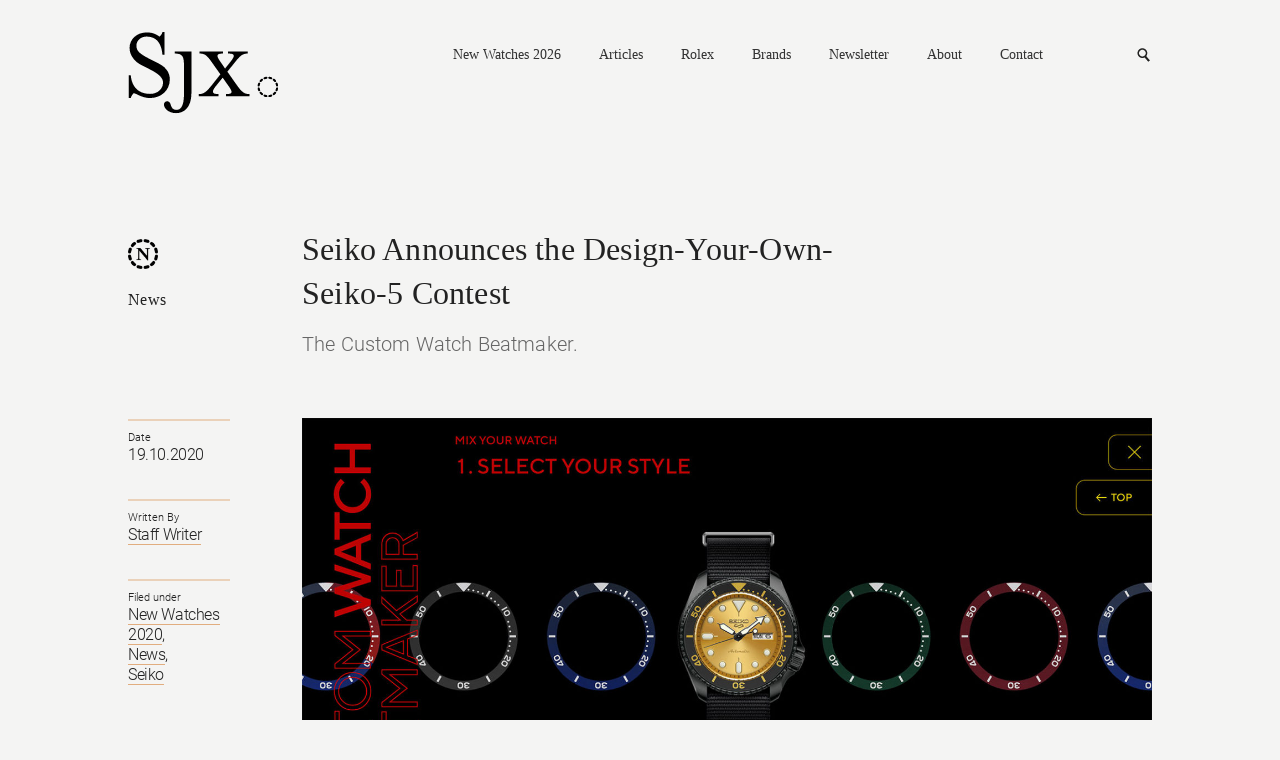

--- FILE ---
content_type: text/html; charset=UTF-8
request_url: https://watchesbysjx.com/2020/10/seiko-5-custom-watch-beatmaker.html
body_size: 13802
content:

<!doctype html> <!--[if lt IE 7]><html class="no-js lt-ie9 lt-ie8 lt-ie7" lang=""> <![endif]--> <!--[if IE 7]><html class="no-js lt-ie9 lt-ie8" lang=""> <![endif]--> <!--[if IE 8]><html class="no-js lt-ie9" lang=""> <![endif]--> <!--[if gt IE 8]><!--><html class="no-js" lang=""> <!--<![endif]--><head><meta charset="utf-8"><meta http-equiv="X-UA-Compatible" content="IE=edge,chrome=1"><meta name="robots" content="max-image-preview:large"><meta name="viewport" content="width=device-width, initial-scale=1, maximum-scale=1, minimum-scale=1, user-scalable=no, minimal-ui"> <script src="https://www.google.com/recaptcha/api.js" async defer></script> <link media="all" href="https://watchesbysjx.com/wp-content/cache/autoptimize/css/autoptimize_9aabb8e67c8c15852fd3b1cf9fc51d6a.css" rel="stylesheet"><link media="screen" href="https://watchesbysjx.com/wp-content/cache/autoptimize/css/autoptimize_225725711a14fc3bbb536a44abb6cdec.css" rel="stylesheet"><title>Seiko Announces the Design-Your-Own-Seiko-5 Contest | SJX Watches</title><meta name="description" content="The Custom Watch Beatmaker."><link rel="apple-touch-icon" href="/apple-touch-icon.png"><link rel="icon" type="image/png" href="/favicon.png" sizes="32x32"><link rel="icon" type="image/png" href="/favicon.png" sizes="16x16"><link rel="shortcut icon" type="image/png" href="/favicon.ico"> <script defer src="https://watchesbysjx.com/wp-content/themes/sjx/js/vendor/modernizr-2.8.3-respond-1.4.2.min.js"></script> <script defer src="[data-uri]"></script> <meta name='robots' content='max-image-preview:large' /><link rel='dns-prefetch' href='//challenges.cloudflare.com' /> <script type="text/javascript" id="wpp-js" src="https://watchesbysjx.com/wp-content/plugins/wordpress-popular-posts/assets/js/wpp.min.js?ver=7.3.1" data-sampling="1" data-sampling-rate="50" data-api-url="https://watchesbysjx.com/wp-json/wordpress-popular-posts" data-post-id="100234" data-token="6a0333786b" data-lang="0" data-debug="0"></script> <script defer id="consent-mode-script-js-extra" src="[data-uri]"></script> <script defer type="text/javascript" src="https://watchesbysjx.com/wp-content/cache/autoptimize/js/autoptimize_single_445956bb99e4f95bb9dc5fe6b64a52a1.js" id="consent-mode-script-js"></script> <link rel="https://api.w.org/" href="https://watchesbysjx.com/wp-json/" /><link rel="alternate" title="JSON" type="application/json" href="https://watchesbysjx.com/wp-json/wp/v2/posts/100234" /><link rel="EditURI" type="application/rsd+xml" title="RSD" href="https://watchesbysjx.com/xmlrpc.php?rsd" /><link rel='shortlink' href='https://watchesbysjx.com/?p=100234' /><link rel="alternate" title="oEmbed (JSON)" type="application/json+oembed" href="https://watchesbysjx.com/wp-json/oembed/1.0/embed?url=https%3A%2F%2Fwatchesbysjx.com%2F2020%2F10%2Fseiko-5-custom-watch-beatmaker.html" /><link rel="alternate" title="oEmbed (XML)" type="text/xml+oembed" href="https://watchesbysjx.com/wp-json/oembed/1.0/embed?url=https%3A%2F%2Fwatchesbysjx.com%2F2020%2F10%2Fseiko-5-custom-watch-beatmaker.html&#038;format=xml" />  <script defer src="[data-uri]"></script>  <script type="application/ld+json" class="saswp-schema-markup-output">[{"@context":"https:\/\/schema.org\/","@type":"Article","@id":"https:\/\/watchesbysjx.com\/2020\/10\/seiko-5-custom-watch-beatmaker.html#Article","url":"https:\/\/watchesbysjx.com\/2020\/10\/seiko-5-custom-watch-beatmaker.html","inLanguage":"en-US","mainEntityOfPage":"https:\/\/watchesbysjx.com\/2020\/10\/seiko-5-custom-watch-beatmaker.html","headline":"Seiko Announces the Design-Your-Own-Seiko-5 Contest","description":"Much loved for its extreme affordability, the Seiko 5 was revamped last year with the\u00a0Seiko 5 Sports. Since then, there have been numerous iterations of the diver \"lite\" Seiko 5 Sports, as well as a variety limited editions such as the Street Fighter V quintet inspired by the video game of the same name. And","articleBody":"Much loved for its extreme affordability, the Seiko 5 was revamped last year with the\u00a0Seiko 5 Sports. Since then, there have been numerous iterations of the diver \"lite\" Seiko 5 Sports, as well as a variety limited editions such as the Street Fighter V quintet inspired by the video game of the same name.    And now anyone could be the designer of the next Seiko 5. Seiko has just\u00a0announced Seiko 5 Sports\u00a0Custom\u00a0Watch Beatmaker, a design contest open to the public. It's an online platform to mix and match the key elements of the watch, and the design receiving the largest number of votes will be realised as an actual production watch.      Initial thoughts  As if in response to the long-existing and substantial community of \"modders\" who modify Seiko watches, the contest presents choices for five external parts of the watch, namely the bezel insert, case, dial, hands, and strap, allowing users to iterate amongst all of them.    But the choices for each of the five elements are all drawn from existing models of the Seiko 5 Sports, so there really isn't that much of a diversity in design.\u00a0The resulting watches will essentially be a shuffling of familiar elements, which is not that exciting, especially given the numerous and interesting after-market modifications available.    That said, it is significant that Seiko is allowing watch enthusiasts to take part in the design process - up to an extent - bringing about hope that there will be more enthusiast-led designs in the future.      Seiko soundtrack  As you navigate the mix-and-match engine, there's a soundtrack to accompany the creative process.\u00a0Seiko invited eight artists to compose 32 tracks, one of them is randomly paired with each watch designed. The site also includes a list of all creations, where users can vote for their favourite by tapping the \"heart\" icon. The design with the most votes will be put into production some time next year.        The contest starts today and ends in late January 2021. Anyone can enter on Seiko5sportsbeatmaker.com.        &nbsp;","keywords":"New Watches 2020, News, Seiko, ","datePublished":"2020-10-19T19:24:19+08:00","dateModified":"2020-10-19T19:24:19+08:00","author":{"@type":"Person","name":"Staff Writer","url":"https:\/\/watchesbysjx.com\/author\/staff-writer","sameAs":[],"image":{"@type":"ImageObject","url":"https:\/\/secure.gravatar.com\/avatar\/41cd9a635f285a0e87247cdc1f34fb19f9fc4b7eea245856b102b0a7a7ede5c2?s=96&d=mm&r=g","height":96,"width":96}},"editor":{"@type":"Person","name":"Staff Writer","url":"https:\/\/watchesbysjx.com\/author\/staff-writer","sameAs":[],"image":{"@type":"ImageObject","url":"https:\/\/secure.gravatar.com\/avatar\/41cd9a635f285a0e87247cdc1f34fb19f9fc4b7eea245856b102b0a7a7ede5c2?s=96&d=mm&r=g","height":96,"width":96}},"publisher":{"@type":"Organization","name":"SJX Watches","url":"https:\/\/watchesbysjx.com","logo":{"@type":"ImageObject","url":"https:\/\/watchesbysjx.com\/wp-content\/uploads\/2023\/05\/v1.1slogo.png","width":"160","height":"50"}},"image":{"@type":"ImageObject","url":"https:\/\/watchesbysjx.com\/wp-content\/uploads\/2020\/10\/seiko-4-custom-watch-beatmaker-campaign-2.jpg","width":1600,"height":873}}]</script> <link rel="amphtml" href="https://watchesbysjx.com/2020/10/seiko-5-custom-watch-beatmaker.html?amp=1"><link rel="icon" href="https://watchesbysjx.com/wp-content/uploads/2024/01/cropped-sjx-logo-square-32x32.jpg" sizes="32x32" /><link rel="icon" href="https://watchesbysjx.com/wp-content/uploads/2024/01/cropped-sjx-logo-square-192x192.jpg" sizes="192x192" /><link rel="apple-touch-icon" href="https://watchesbysjx.com/wp-content/uploads/2024/01/cropped-sjx-logo-square-180x180.jpg" /><meta name="msapplication-TileImage" content="https://watchesbysjx.com/wp-content/uploads/2024/01/cropped-sjx-logo-square-270x270.jpg" /><meta property="og:site_name" content="SJX Watches" /><meta property="og:title" content="Seiko Announces the Design-Your-Own-Seiko-5 Contest | SJX Watches" /><meta property="og:type" content="Website" /><meta property="og:image" content="https://watchesbysjx.com/wp-content/uploads/2020/10/seiko-4-custom-watch-beatmaker-campaign-2.jpg" /><meta property="og:description" content="The Custom Watch Beatmaker." />  <script>(function(i,s,o,g,r,a,m){i['GoogleAnalyticsObject']=r;i[r]=i[r]||function(){(i[r].q=i[r].q||[]).push(arguments)},i[r].l=1*new Date();a=s.createElement(o),m=s.getElementsByTagName(o)[0];a.async=1;a.src=g;m.parentNode.insertBefore(a,m)})(window,document,'script','https://www.google-analytics.com/analytics.js','ga');ga('create','UA-22589334-1','auto');ga('send','pageview');</script>  <script defer src="[data-uri]"></script> <script defer src="[data-uri]"></script> </head><body class="detail"> <!--[if lt IE 8]><p class="browserupgrade">You are using an <strong>outdated</strong> browser. Please <a href="http://browsehappy.com/">upgrade your browser</a> to improve your experience.</p> <![endif]--> <noscript><iframe src="https://www.googletagmanager.com/ns.html?id=GTM-MSK5QCJ"
height="0" width="0" style="display:none;visibility:hidden"></iframe></noscript><header class="main-header clearfix"> <a href="https://watchesbysjx.com" class="logo"><img src="https://watchesbysjx.com/wp-content/themes/sjx/img/logo.svg" alt="SJX" width="152" height="85" /></a><nav><div class="main-nav"> <a href="https://watchesbysjx.com/search/label/new-watches-2026">New Watches 2026</a> <a href="#">Articles</a><div><div class="nav--cat-listing clearfix"><div> <a href="/search/label/news">News</a><br> <a href="/search/label/reviews">Reviews</a><br> <a href="/search/label/knowledge">Knowledge</a></div><div> <a href="/search/label/editorials">Opinions</a><br> <a href="/search/label/interviews">Conversations</a><br> <a href="/search/label/independent-watchmaking">Independent watchmaking</a></div></div></div> <a href="https://watchesbysjx.com/search/label/rolex">Rolex</a> <a href="#">Brands</a><div><div class="nav--brands-listing"> <a href="https://watchesbysjx.com/glossary/">View All</a><br /> <a href="https://watchesbysjx.com/search/label/a-lange-sohne/">A. Lange &amp; Söhne</a><br /><a href="https://watchesbysjx.com/search/label/akrivia/">Akrivia</a><br /><a href="https://watchesbysjx.com/search/label/audemars-piguet/">Audemars Piguet</a><br /><a href="https://watchesbysjx.com/search/label/cartier/">Cartier</a><br /><a href="https://watchesbysjx.com/search/label/f-p-journe/">F.P. Journe</a><br /><a href="https://watchesbysjx.com/search/label/grand-seiko/">Grand Seiko</a><br /><a href="https://watchesbysjx.com/search/label/patek-philippe/">Patek Philippe</a><br /><a href="https://watchesbysjx.com/search/label/vacheron-constantin/">Vacheron Constantin</a><br /></div></div> <a href="https://watchesbysjx.com/newsletter">Newsletter</a> <a href="https://watchesbysjx.com/about/">About</a> <a href="https://watchesbysjx.com/contact/">Contact</a></div><form class="subscribe-form" action="https://watchesbysjx.com/wp-admin/admin-ajax.php" method="POST"><div> <input type="text" placeholder="Email address" class="required email" name="data[0][value]" /> <span class="err">Please enter a valid email.</span> <span class="success">Subscription is successful.</span> <input type="hidden" name="action" value="wysija_ajax" /> <input type="hidden" name="controller" value="subscribers" /> <input type="hidden" name="ajaxurl" value="https://watchesbysjx.com/wp-admin/admin-ajax.php" /> <input type="hidden" name="loadingTrans" value="Loading..." /> <input type="hidden" name="task" value="save" /> <input type="hidden" name="formid" value="form-wysija-html565f2639a7dd0-1" /> <input type="hidden" name="data[0][name]" value="wysija[user][email]" /> <input type="hidden" name="data[1][name]" value="wysija[user][abs][email]" /> <input type="hidden" name="data[1][value]" value="" /> <input type="hidden" name="data[2][name]" value="form_id" /> <input type="hidden" name="data[2][value]" value="1" /> <input type="hidden" name="data[3][name]" value="action" /> <input type="hidden" name="data[3][value]" value="save" /> <input type="hidden" name="data[4][name]" value="controller" /> <input type="hidden" name="data[4][value]" value="subscribers" /> <input type="hidden" name="data[5][name]" value="wysija-page" /> <input type="hidden" name="data[5][value]" value="1" /> <input type="hidden" name="data[6][name]" value="wysija[user_list][list_ids]" /> <input type="hidden" name="data[6][value]" value="1" /> <input type="submit" /></div></form><form class="search" action="https://watchesbysjx.com" method="GET"><div> <input type="text" placeholder="Search" name="s" /> <input type="submit" /></div></form> <a href="#" class="search-link">Search</a> <a href="#" class="mobile-nav">Nav<i></i></a></nav></header><header class="main-header sub clearfix"> <a href="/" class="logo"><img src="https://watchesbysjx.com/wp-content/themes/sjx/img/logo-smaller.png" alt="SJX" width="35" height="36" /></a><nav><div class="main-nav"> <a href="https://watchesbysjx.com/search/label/new-watches-2026">New Watches 2026</a> <a href="#">Articles</a><div><div class="nav--cat-listing clearfix"><div> <a href="/search/label/news">News</a><br> <a href="/search/label/reviews">Reviews</a><br> <a href="/search/label/knowledge">Knowledge</a></div><div> <a href="/search/label/editorial">Opinions</a><br> <a href="/search/label/interview">Conversations</a><br> <a href="/search/label/independent-watchmaking">Independent watchmaking</a></div></div></div> <a href="https://watchesbysjx.com/search/label/rolex">Rolex</a> <a href="#">Brands</a><div><div class="nav--brands-listing"> <a href="https://watchesbysjx.com/glossary/">View All</a><br /> <a href="https://watchesbysjx.com/search/label/a-lange-sohne/">A. Lange &amp; Söhne</a><br /><a href="https://watchesbysjx.com/search/label/akrivia/">Akrivia</a><br /><a href="https://watchesbysjx.com/search/label/audemars-piguet/">Audemars Piguet</a><br /><a href="https://watchesbysjx.com/search/label/cartier/">Cartier</a><br /><a href="https://watchesbysjx.com/search/label/f-p-journe/">F.P. Journe</a><br /><a href="https://watchesbysjx.com/search/label/grand-seiko/">Grand Seiko</a><br /><a href="https://watchesbysjx.com/search/label/patek-philippe/">Patek Philippe</a><br /><a href="https://watchesbysjx.com/search/label/vacheron-constantin/">Vacheron Constantin</a><br /></div></div> <a href="https://watchesbysjx.com/newsletter">Newsletter</a> <a href="https://watchesbysjx.com/about/">About</a> <a href="https://watchesbysjx.com/contact/">Contact</a></div><form class="subscribe-form" action="https://watchesbysjx.com/wp-admin/admin-ajax.php" method="POST"><div> <input type="text" placeholder="Email address" class="required email" name="data[0][value]" /> <span class="err">Please enter a valid email.</span> <span class="success">Subscription is successful.</span> <input type="hidden" name="action" value="wysija_ajax" /> <input type="hidden" name="controller" value="subscribers" /> <input type="hidden" name="ajaxurl" value="https://watchesbysjx.com/wp-admin/admin-ajax.php" /> <input type="hidden" name="loadingTrans" value="Loading..." /> <input type="hidden" name="task" value="save" /> <input type="hidden" name="formid" value="form-wysija-html565f2639a7dd0-1" /> <input type="hidden" name="data[0][name]" value="wysija[user][email]" /> <input type="hidden" name="data[1][name]" value="wysija[user][abs][email]" /> <input type="hidden" name="data[1][value]" value="" /> <input type="hidden" name="data[2][name]" value="form_id" /> <input type="hidden" name="data[2][value]" value="1" /> <input type="hidden" name="data[3][name]" value="action" /> <input type="hidden" name="data[3][value]" value="save" /> <input type="hidden" name="data[4][name]" value="controller" /> <input type="hidden" name="data[4][value]" value="subscribers" /> <input type="hidden" name="data[5][name]" value="wysija-page" /> <input type="hidden" name="data[5][value]" value="1" /> <input type="hidden" name="data[6][name]" value="wysija[user_list][list_ids]" /> <input type="hidden" name="data[6][value]" value="1" /> <input type="submit" /></div></form><form class="search" action="https://watchesbysjx.com" method="GET"><div> <input type="text" placeholder="Search" name="s" /> <input type="submit" /></div></form> <a href="#" class="search-link">Search</a> <a href="#" class="mobile-nav">Nav<i></i></a></nav>  <script defer src="https://www.googletagmanager.com/gtag/js?id=G-G4H06TC6J1"></script> <script defer src="[data-uri]"></script> </header><div class="main-content clearfix"><header class="details-header clearfix"><div class="details-left brand-n"> <a href="https://watchesbysjx.com/search/label/news">News</a></div><div class="details-right"><h1> Seiko Announces the Design-Your-Own-Seiko-5 Contest</h1> <span>The Custom Watch Beatmaker.</span></div></header><aside class="details-left clearfix"><div class="details-desc"><div> <span>Date</span><div> <a href="https://watchesbysjx.com/2020/10/19"></a> 19.10.2020</span></div></div><div> <span>Written By</span><div> <a href="https://watchesbysjx.com/author/staff-writer" title="Posts by Staff Writer" rel="author">Staff Writer</a></div></div><div> <span>Filed under</span><div> <a href="https://watchesbysjx.com/search/label/new-watches-2020" rel="tag">New Watches 2020</a>, <br /><a href="https://watchesbysjx.com/search/label/news" rel="tag">News</a>, <br /><a href="https://watchesbysjx.com/search/label/seiko" rel="tag">Seiko</a></div></div></div></aside><div class="details-right clearfix"> <img width="1600" height="873" src="https://watchesbysjx.com/wp-content/uploads/2020/10/seiko-4-custom-watch-beatmaker-campaign-2.jpg" class="attachment-single-post-thumbnail size-single-post-thumbnail wp-post-image" alt="" decoding="async" fetchpriority="high" srcset="https://watchesbysjx.com/wp-content/uploads/2020/10/seiko-4-custom-watch-beatmaker-campaign-2.jpg 1600w, https://watchesbysjx.com/wp-content/uploads/2020/10/seiko-4-custom-watch-beatmaker-campaign-2-300x164.jpg 300w, https://watchesbysjx.com/wp-content/uploads/2020/10/seiko-4-custom-watch-beatmaker-campaign-2-768x419.jpg 768w, https://watchesbysjx.com/wp-content/uploads/2020/10/seiko-4-custom-watch-beatmaker-campaign-2-600x327.jpg 600w, https://watchesbysjx.com/wp-content/uploads/2020/10/seiko-4-custom-watch-beatmaker-campaign-2-1536x838.jpg 1536w" sizes="(max-width: 1600px) 100vw, 1600px" /><div class="content-left"><div class="social-media a2a_kit"> Share <a href="#" class="a2a_button_facebook fb" data-social-share="Facebook">Facebook</a> <a href="#" class="a2a_button_linkedin ln">Linkedin</a> <a href="#" class="a2a_button_twitter tw" data-social-share="Twitter">Twitter</a> <a href="#" class="a2a_button_sina_weibo wb">Weibo</a> <a href="#" class="a2a_button_email ml">Mail</a> <a href="https://www.instagram.com/sjxwatches" class="ig" target="_blank">Instagram</a></div><p>Much loved for its extreme affordability, the Seiko 5 was revamped last year with the <a href="https://watchesbysjx.com/2019/08/seiko-5-sports-2019.html" target="_blank" rel="noopener noreferrer">Seiko 5 Sports</a>. Since then, there have been numerous iterations of the diver &#8220;lite&#8221; Seiko 5 Sports, as well as a variety limited editions such as the <a href="https://watchesbysjx.com/2020/08/seiko-5-sports-street-fighter-v-limited-editions.html" target="_blank" rel="noopener noreferrer">Street Fighter V quintet</a> inspired by the video game of the same name.</p><p>And now anyone could be the designer of the next Seiko 5. Seiko has just announced <strong>Seiko 5 Sports Custom Watch Beatmaker</strong>, a design contest open to the public. It&#8217;s an online platform to mix and match the key elements of the watch, and the design receiving the largest number of votes will be realised as an actual production watch.</p><p><img decoding="async" class="alignnone size-full wp-image-100243" src="https://watchesbysjx.com/wp-content/uploads/2020/10/seiko-5-sports-green.jpg" alt="" width="1600" height="1067" srcset="https://watchesbysjx.com/wp-content/uploads/2020/10/seiko-5-sports-green.jpg 1600w, https://watchesbysjx.com/wp-content/uploads/2020/10/seiko-5-sports-green-300x200.jpg 300w, https://watchesbysjx.com/wp-content/uploads/2020/10/seiko-5-sports-green-768x512.jpg 768w, https://watchesbysjx.com/wp-content/uploads/2020/10/seiko-5-sports-green-600x400.jpg 600w, https://watchesbysjx.com/wp-content/uploads/2020/10/seiko-5-sports-green-1536x1024.jpg 1536w" sizes="(max-width: 1600px) 100vw, 1600px" /></p><h3>Initial thoughts</h3><p>As if in response to the long-existing and substantial community of &#8220;modders&#8221; who modify Seiko watches, the contest presents choices for five external parts of the watch, namely the bezel insert, case, dial, hands, and strap, allowing users to iterate amongst all of them.</p><p>But the choices for each of the five elements are all drawn from existing models of the Seiko 5 Sports, so there really isn&#8217;t that much of a diversity in design. The resulting watches will essentially be a shuffling of familiar elements, which is not that exciting, especially given the numerous and interesting after-market modifications available.</p><p>That said, it is significant that Seiko is allowing watch enthusiasts to take part in the design process &#8211; up to an extent &#8211; bringing about hope that there will be more enthusiast-led designs in the future.</p><p><img decoding="async" class="alignnone size-full wp-image-100240" src="https://watchesbysjx.com/wp-content/uploads/2020/10/seiko-5-sports-rose-gold-case.jpg" alt="" width="1600" height="1067" srcset="https://watchesbysjx.com/wp-content/uploads/2020/10/seiko-5-sports-rose-gold-case.jpg 1600w, https://watchesbysjx.com/wp-content/uploads/2020/10/seiko-5-sports-rose-gold-case-300x200.jpg 300w, https://watchesbysjx.com/wp-content/uploads/2020/10/seiko-5-sports-rose-gold-case-768x512.jpg 768w, https://watchesbysjx.com/wp-content/uploads/2020/10/seiko-5-sports-rose-gold-case-600x400.jpg 600w, https://watchesbysjx.com/wp-content/uploads/2020/10/seiko-5-sports-rose-gold-case-1536x1024.jpg 1536w" sizes="(max-width: 1600px) 100vw, 1600px" /></p><h3>Seiko soundtrack</h3><p>As you navigate the mix-and-match engine, there&#8217;s a soundtrack to accompany the creative process. Seiko invited eight artists to compose 32 tracks, one of them is randomly paired with each watch designed. The site also includes a list of all creations, where users can vote for their favourite by tapping the &#8220;heart&#8221; icon. The design with the most votes will be put into production some time next year.</p><p><img loading="lazy" decoding="async" class="alignnone size-full wp-image-100241" src="https://watchesbysjx.com/wp-content/uploads/2020/10/seiko-4-custom-watch-beatmaker-campaign-1.jpg" alt="" width="1600" height="875" srcset="https://watchesbysjx.com/wp-content/uploads/2020/10/seiko-4-custom-watch-beatmaker-campaign-1.jpg 1600w, https://watchesbysjx.com/wp-content/uploads/2020/10/seiko-4-custom-watch-beatmaker-campaign-1-300x164.jpg 300w, https://watchesbysjx.com/wp-content/uploads/2020/10/seiko-4-custom-watch-beatmaker-campaign-1-768x420.jpg 768w, https://watchesbysjx.com/wp-content/uploads/2020/10/seiko-4-custom-watch-beatmaker-campaign-1-600x328.jpg 600w, https://watchesbysjx.com/wp-content/uploads/2020/10/seiko-4-custom-watch-beatmaker-campaign-1-1536x840.jpg 1536w" sizes="auto, (max-width: 1600px) 100vw, 1600px" /></p><p>The contest starts today and ends in late January 2021. Anyone can enter on <a href="https://seiko5sportsbeatmaker.com" target="_blank" rel="noopener noreferrer">Seiko5sportsbeatmaker.com</a>.</p><hr /><p>&nbsp;</p> <a href="#" class="back-to-top">Back to top.</a></div><div class="content-right"><div class="desktop"></div><div class="mobile"></div></div></div><hr class="divider-blank" /><div class="suggestion"><h2>You may also enjoy these.</h2><div class="suggestion-wrap clearfix"><div class='rp4wp-related-posts'><ul><li><div class='rp4wp-related-post-image'> <a href='https://watchesbysjx.com/2011/11/seiko-prospex-marinemaster-1000-m-wins-good-design-long-life-design-award.html'><img width="150" height="150" src="https://watchesbysjx.com/wp-content/uploads/2016/03/Seiko-Prospex-Marinemaster-1000-m-SBDX0111-150x150.jpg" class="attachment-thumbnail size-thumbnail wp-post-image" alt="" decoding="async" loading="lazy" /></a></div><div class='rp4wp-related-post-content'> <a href='https://watchesbysjx.com/2011/11/seiko-prospex-marinemaster-1000-m-wins-good-design-long-life-design-award.html'>Seiko Prospex Marinemaster 1000 m wins Good Design Long Life Design Award</a></div></li><li><div class='rp4wp-related-post-image'> <a href='https://watchesbysjx.com/2012/09/news-seiko-unveils-grand-seiko-antimagnetic-models.html'><img width="150" height="150" src="https://watchesbysjx.com/wp-content/uploads/2016/03/Grand-Seiko-Antimagnetic-quartz-limited-edition-SBGX0891-150x150.jpg" class="attachment-thumbnail size-thumbnail wp-post-image" alt="" decoding="async" loading="lazy" /></a></div><div class='rp4wp-related-post-content'> <a href='https://watchesbysjx.com/2012/09/news-seiko-unveils-grand-seiko-antimagnetic-models.html'>Seiko Introduces Grand Seiko Antimagnetic</a></div></li><li><div class='rp4wp-related-post-image'> <a href='https://watchesbysjx.com/2021/07/seiko-5-sports-custom-watch-beatmaker-2021.html'><img width="150" height="150" src="https://watchesbysjx.com/wp-content/uploads/2021/07/Seiko-5-Sports-Custom-Watch-Beatmaker-SRPH19-3-150x150.jpg" class="attachment-thumbnail size-thumbnail wp-post-image" alt="" decoding="async" loading="lazy" srcset="https://watchesbysjx.com/wp-content/uploads/2021/07/Seiko-5-Sports-Custom-Watch-Beatmaker-SRPH19-3-150x150.jpg 150w, https://watchesbysjx.com/wp-content/uploads/2021/07/Seiko-5-Sports-Custom-Watch-Beatmaker-SRPH19-3-32x32.jpg 32w" sizes="auto, (max-width: 150px) 100vw, 150px" /></a></div><div class='rp4wp-related-post-content'> <a href='https://watchesbysjx.com/2021/07/seiko-5-sports-custom-watch-beatmaker-2021.html'>Seiko 5 Contest Winner Makes it into Production</a></div></li><li><div class='rp4wp-related-post-image'> <a href='https://watchesbysjx.com/2017/04/seiko-reboots-giugiaro-design-chronograph-with-astron-gps.html'><img width="150" height="150" src="https://watchesbysjx.com/wp-content/uploads/2017/04/Seiko-Astron-Giugiaro-SSE121-2-150x150.jpg" class="attachment-thumbnail size-thumbnail wp-post-image" alt="" decoding="async" loading="lazy" srcset="https://watchesbysjx.com/wp-content/uploads/2017/04/Seiko-Astron-Giugiaro-SSE121-2-150x150.jpg 150w, https://watchesbysjx.com/wp-content/uploads/2017/04/Seiko-Astron-Giugiaro-SSE121-2-300x300.jpg 300w, https://watchesbysjx.com/wp-content/uploads/2017/04/Seiko-Astron-Giugiaro-SSE121-2-1024x1024.jpg 1024w, https://watchesbysjx.com/wp-content/uploads/2017/04/Seiko-Astron-Giugiaro-SSE121-2-600x600.jpg 600w, https://watchesbysjx.com/wp-content/uploads/2017/04/Seiko-Astron-Giugiaro-SSE121-2.jpg 1600w" sizes="auto, (max-width: 150px) 100vw, 150px" /></a></div><div class='rp4wp-related-post-content'> <a href='https://watchesbysjx.com/2017/04/seiko-reboots-giugiaro-design-chronograph-with-astron-gps.html'>Seiko Reboots Giugiaro Design Chronograph with Astron GPS</a></div></li><li><div class='rp4wp-related-post-image'> <a href='https://watchesbysjx.com/2019/11/seiko-leaves-baselworld-2020.html'><img width="150" height="150" src="https://watchesbysjx.com/wp-content/uploads/2016/03/Baselworld-2016-hall-150x150.jpg" class="attachment-thumbnail size-thumbnail wp-post-image" alt="" decoding="async" loading="lazy" /></a></div><div class='rp4wp-related-post-content'> <a href='https://watchesbysjx.com/2019/11/seiko-leaves-baselworld-2020.html'>Breaking News: Seiko Exits Baselworld 2020</a></div></li><li><div class='rp4wp-related-post-image'> <a href='https://watchesbysjx.com/2022/09/grand-seiko-asia-pacific.html'><img width="150" height="150" src="https://watchesbysjx.com/wp-content/uploads/2021/01/Grand-Seiko-60th-Anniversary-SLGH003-9SA5-review-9-150x150.jpg" class="attachment-thumbnail size-thumbnail wp-post-image" alt="" decoding="async" loading="lazy" srcset="https://watchesbysjx.com/wp-content/uploads/2021/01/Grand-Seiko-60th-Anniversary-SLGH003-9SA5-review-9-150x150.jpg 150w, https://watchesbysjx.com/wp-content/uploads/2021/01/Grand-Seiko-60th-Anniversary-SLGH003-9SA5-review-9-32x32.jpg 32w" sizes="auto, (max-width: 150px) 100vw, 150px" /></a></div><div class='rp4wp-related-post-content'> <a href='https://watchesbysjx.com/2022/09/grand-seiko-asia-pacific.html'>Business News: Grand Seiko Inaugurates Asia-Pacific Arm</a></div></li></ul></div></div></div></div><div class="pswp" tabindex="-1" role="dialog" aria-hidden="true"><div class="pswp__bg"></div><div class="pswp__scroll-wrap"><div class="pswp__container"><div class="pswp__item"></div><div class="pswp__item"></div><div class="pswp__item"></div></div><div class="pswp__ui pswp__ui--hidden"><div class="pswp__caption"><div class="pswp__caption__center"></div> <button class="pswp__button pswp__button--close" title="Close (Esc)"></button></div><div class="pswp__top-bar"><div class="pswp__counter"></div> <a href="#" class="share-link">Share</a><div class="social-media a2a_kit"><a href="#" class="a2a_button_facebook fb" data-social-share="Facebook">Facebook</a><a href="#" class="a2a_button_twitter tw" data-social-share="Twitter">Twitter</a><a href="#" class="a2a_button_sina_weibo wb">Weibo</a><a href="#" class="a2a_button_email ml">Mail</a></div><ul class="slick-dots mfp-pagination pswp__dots"></ul><div class="pswp__preloader"><div class="pswp__preloader__icn"><div class="pswp__preloader__cut"><div class="pswp__preloader__donut"></div></div></div></div></div> <button class="pswp__button pswp__button--arrow--left" title="Previous (arrow left)"> </button> <button class="pswp__button pswp__button--arrow--right" title="Next (arrow right)"> </button></div></div></div><div class="pswp-bg"></div><footer class="main-footer"><div class="desktop"></div><div class="mobile"></div><div> <span class="copyright">SJX Watches &copy; 2011-2026. All rights reserved.</span> <a href="/privacy-policy/">Privacy Policy</a> <a href="/contact/">Advertise/Contact</a><div class="footer-right"><div class="social-media"> <a href="https://www.facebook.com/sjxwatches/" class="fb" target="_blank">Facebook</a> <a href="https://www.instagram.com/sjxwatches/" class="ig" target="_blank">Instagram</a> <a href="https://twitter.com/sjxwatches" class="tw" target="_blank">Twitter</a> <a href="https://www.pinterest.com/WatchesbySJX/" data-pin-do="buttonBookmark" data-pin-custom="true" class="pin" target="_blank">Pinterest</a> <a href="/feed" class="rss" target="_blank">RSS</a></div></div></div></footer><div class="mfp-hide form-popup" id="subscribe-popup"><div> <img src="https://watchesbysjx.com/wp-content/themes/sjx/img/subscribe-logo.gif" /><h1>Welcome to the new Watches By SJX.</h1><p>Subscribe to get the latest articles and reviews delivered to your inbox.</p><form class="subscribe-form--footer" action="https://watchesbysjx.com/wp-admin/admin-ajax.php" method="POST"><div> <input type="text" placeholder="Email address" class="required email" name="data[0][value]" /> <span class="err">Please enter a valid email.</span> <span class="success">Subscription is successful.</span> <span class="useless">[Enter]</span> <input type="hidden" name="action" value="wysija_ajax" /> <input type="hidden" name="controller" value="subscribers" /> <input type="hidden" name="ajaxurl" value="http://sjx.localhost/wp-admin/admin-ajax.php" /> <input type="hidden" name="loadingTrans" value="Loading..." /> <input type="hidden" name="task" value="save" /> <input type="hidden" name="formid" value="form-wysija-html565f2639a7dd0-1" /> <input type="hidden" name="data[0][name]" value="wysija[user][email]" /> <input type="hidden" name="data[1][name]" value="wysija[user][abs][email]" /> <input type="hidden" name="data[1][value]" value="" /> <input type="hidden" name="data[2][name]" value="form_id" /> <input type="hidden" name="data[2][value]" value="1" /> <input type="hidden" name="data[3][name]" value="action" /> <input type="hidden" name="data[3][value]" value="save" /> <input type="hidden" name="data[4][name]" value="controller" /> <input type="hidden" name="data[4][value]" value="subscribers" /> <input type="hidden" name="data[5][name]" value="wysija-page" /> <input type="hidden" name="data[5][value]" value="1" /> <input type="hidden" name="data[6][name]" value="wysija[user_list][list_ids]" /> <input type="hidden" name="data[6][value]" value="1" /> <input type="submit" /></div></form></div> <a href="#" class="mfp-close"><img src="https://watchesbysjx.com/wp-content/themes/sjx/img/close-btn02-x2.gif" /></a></div> <script src="//ajax.googleapis.com/ajax/libs/jquery/1.11.2/jquery.min.js"></script> <script>window.jQuery||document.write('<script defer src="https://watchesbysjx.com/wp-content/themes/sjx/js/vendor/jquery-1.11.2.min.js"><\/script>')</script> <script defer src="//ajax.aspnetcdn.com/ajax/jquery.validate/1.15.0/jquery.validate.min.js"></script> <script defer src="//cdnjs.cloudflare.com/ajax/libs/jquery.imagesloaded/3.2.0/imagesloaded.pkgd.min.js"></script> <script defer src="//cdnjs.cloudflare.com/ajax/libs/masonry/3.3.2/masonry.pkgd.min.js"></script> <script defer src="//cdn.jsdelivr.net/jquery.slick/1.5.7/slick.min.js"></script> <script defer src="https://static.addtoany.com/menu/page.js"></script> <script defer src="https://watchesbysjx.com/wp-content/cache/autoptimize/js/autoptimize_single_a381030774940a99737cc1f991f3238d.js"></script> <script defer src="https://watchesbysjx.com/wp-content/themes/sjx/js/vendor/photoswipe-ui-default.min.js"></script> <script defer src="https://watchesbysjx.com/wp-content/cache/autoptimize/js/autoptimize_single_feac42f57076ff6edb5d5ce85f271b42.js"></script> <script defer src="https://watchesbysjx.com/wp-content/cache/autoptimize/js/autoptimize_single_4267ca2ad4775939b5685313e1eedd8c.js"></script> <script defer src="https://watchesbysjx.com/wp-content/themes/sjx/js/vendor/jquery.dotdotdot.min.js"></script>    <script defer src="https://watchesbysjx.com/wp-content/cache/autoptimize/js/autoptimize_single_4d0febc3ce28b457846b0101ee70bf3b.js"></script> <script defer src="https://watchesbysjx.com/wp-content/cache/autoptimize/js/autoptimize_single_2955b9b5790712eac52173f6d2ad573d.js"></script> <script defer src="[data-uri]"></script> 
 <script defer src="[data-uri]"></script> <script type="speculationrules">{"prefetch":[{"source":"document","where":{"and":[{"href_matches":"\/*"},{"not":{"href_matches":["\/wp-*.php","\/wp-admin\/*","\/wp-content\/uploads\/*","\/wp-content\/*","\/wp-content\/plugins\/*","\/wp-content\/themes\/sjx\/*","\/*\\?(.+)"]}},{"not":{"selector_matches":"a[rel~=\"nofollow\"]"}},{"not":{"selector_matches":".no-prefetch, .no-prefetch a"}}]},"eagerness":"conservative"}]}</script> <script defer id="adrotate-groups-js-extra" src="[data-uri]"></script> <script defer type="text/javascript" src="https://watchesbysjx.com/wp-content/cache/autoptimize/js/autoptimize_single_6d05e5c294c57bfdc9bf724bf53998d3.js" id="adrotate-groups-js"></script> <script defer id="adrotate-clicker-js-extra" src="[data-uri]"></script> <script defer type="text/javascript" src="https://watchesbysjx.com/wp-content/cache/autoptimize/js/autoptimize_single_c610b3ebab3ce54f5450cef2cdabc14a.js" id="adrotate-clicker-js"></script> <script type="text/javascript" src="https://watchesbysjx.com/wp-includes/js/dist/hooks.min.js" id="wp-hooks-js"></script> <script type="text/javascript" src="https://watchesbysjx.com/wp-includes/js/dist/i18n.min.js" id="wp-i18n-js"></script> <script defer id="wp-i18n-js-after" src="[data-uri]"></script> <script defer type="text/javascript" src="https://watchesbysjx.com/wp-content/cache/autoptimize/js/autoptimize_single_96e7dc3f0e8559e4a3f3ca40b17ab9c3.js" id="swv-js"></script> <script defer id="contact-form-7-js-before" src="[data-uri]"></script> <script defer type="text/javascript" src="https://watchesbysjx.com/wp-content/cache/autoptimize/js/autoptimize_single_2912c657d0592cc532dff73d0d2ce7bb.js" id="contact-form-7-js"></script> <script defer type="text/javascript" src="https://challenges.cloudflare.com/turnstile/v0/api.js" id="cloudflare-turnstile-js" data-wp-strategy="async"></script> <script defer id="cloudflare-turnstile-js-after" src="[data-uri]"></script> <script defer id="cookie-consent-client-script-js-extra" src="[data-uri]"></script> <script defer type="text/javascript" src="https://watchesbysjx.com/wp-content/cache/autoptimize/js/autoptimize_single_f6d52ee18e053c928b0f29d05ea8c23b.js" id="cookie-consent-client-script-js"></script> <script defer id="tptn_tracker-js-extra" src="[data-uri]"></script> <script defer type="text/javascript" src="https://watchesbysjx.com/wp-content/plugins/top-10/includes/js/top-10-tracker.min.js" id="tptn_tracker-js"></script>  <script defer src="[data-uri]"></script> </body></html>

--- FILE ---
content_type: text/css
request_url: https://watchesbysjx.com/wp-content/cache/autoptimize/css/autoptimize_9aabb8e67c8c15852fd3b1cf9fc51d6a.css
body_size: 58265
content:
@font-face{font-family:'Roboto';font-style:italic;font-weight:300;src:url(https://fonts.gstatic.com/s/roboto/v30/KFOjCnqEu92Fr1Mu51TjASc3CsTKlA.woff2) format('woff2');unicode-range:U+0460-052F,U+1C80-1C88,U+20B4,U+2DE0-2DFF,U+A640-A69F,U+FE2E-FE2F}@font-face{font-family:'Roboto';font-style:italic;font-weight:300;src:url(https://fonts.gstatic.com/s/roboto/v30/KFOjCnqEu92Fr1Mu51TjASc-CsTKlA.woff2) format('woff2');unicode-range:U+0301,U+0400-045F,U+0490-0491,U+04B0-04B1,U+2116}@font-face{font-family:'Roboto';font-style:italic;font-weight:300;src:url(https://fonts.gstatic.com/s/roboto/v30/KFOjCnqEu92Fr1Mu51TjASc2CsTKlA.woff2) format('woff2');unicode-range:U+1F00-1FFF}@font-face{font-family:'Roboto';font-style:italic;font-weight:300;src:url(https://fonts.gstatic.com/s/roboto/v30/KFOjCnqEu92Fr1Mu51TjASc5CsTKlA.woff2) format('woff2');unicode-range:U+0370-03FF}@font-face{font-family:'Roboto';font-style:italic;font-weight:300;src:url(https://fonts.gstatic.com/s/roboto/v30/KFOjCnqEu92Fr1Mu51TjASc1CsTKlA.woff2) format('woff2');unicode-range:U+0102-0103,U+0110-0111,U+0128-0129,U+0168-0169,U+01A0-01A1,U+01AF-01B0,U+1EA0-1EF9,U+20AB}@font-face{font-family:'Roboto';font-style:italic;font-weight:300;src:url(https://fonts.gstatic.com/s/roboto/v30/KFOjCnqEu92Fr1Mu51TjASc0CsTKlA.woff2) format('woff2');unicode-range:U+0100-024F,U+0259,U+1E00-1EFF,U+2020,U+20A0-20AB,U+20AD-20CF,U+2113,U+2C60-2C7F,U+A720-A7FF}@font-face{font-family:'Roboto';font-style:italic;font-weight:300;src:url(https://fonts.gstatic.com/s/roboto/v30/KFOjCnqEu92Fr1Mu51TjASc6CsQ.woff2) format('woff2');unicode-range:U+0000-00FF,U+0131,U+0152-0153,U+02BB-02BC,U+02C6,U+02DA,U+02DC,U+2000-206F,U+2074,U+20AC,U+2122,U+2191,U+2193,U+2212,U+2215,U+FEFF,U+FFFD}@font-face{font-family:'Roboto';font-style:italic;font-weight:400;src:url(https://fonts.gstatic.com/s/roboto/v30/KFOkCnqEu92Fr1Mu51xFIzIFKw.woff2) format('woff2');unicode-range:U+0460-052F,U+1C80-1C88,U+20B4,U+2DE0-2DFF,U+A640-A69F,U+FE2E-FE2F}@font-face{font-family:'Roboto';font-style:italic;font-weight:400;src:url(https://fonts.gstatic.com/s/roboto/v30/KFOkCnqEu92Fr1Mu51xMIzIFKw.woff2) format('woff2');unicode-range:U+0301,U+0400-045F,U+0490-0491,U+04B0-04B1,U+2116}@font-face{font-family:'Roboto';font-style:italic;font-weight:400;src:url(https://fonts.gstatic.com/s/roboto/v30/KFOkCnqEu92Fr1Mu51xEIzIFKw.woff2) format('woff2');unicode-range:U+1F00-1FFF}@font-face{font-family:'Roboto';font-style:italic;font-weight:400;src:url(https://fonts.gstatic.com/s/roboto/v30/KFOkCnqEu92Fr1Mu51xLIzIFKw.woff2) format('woff2');unicode-range:U+0370-03FF}@font-face{font-family:'Roboto';font-style:italic;font-weight:400;src:url(https://fonts.gstatic.com/s/roboto/v30/KFOkCnqEu92Fr1Mu51xHIzIFKw.woff2) format('woff2');unicode-range:U+0102-0103,U+0110-0111,U+0128-0129,U+0168-0169,U+01A0-01A1,U+01AF-01B0,U+1EA0-1EF9,U+20AB}@font-face{font-family:'Roboto';font-style:italic;font-weight:400;src:url(https://fonts.gstatic.com/s/roboto/v30/KFOkCnqEu92Fr1Mu51xGIzIFKw.woff2) format('woff2');unicode-range:U+0100-024F,U+0259,U+1E00-1EFF,U+2020,U+20A0-20AB,U+20AD-20CF,U+2113,U+2C60-2C7F,U+A720-A7FF}@font-face{font-family:'Roboto';font-style:italic;font-weight:400;src:url(https://fonts.gstatic.com/s/roboto/v30/KFOkCnqEu92Fr1Mu51xIIzI.woff2) format('woff2');unicode-range:U+0000-00FF,U+0131,U+0152-0153,U+02BB-02BC,U+02C6,U+02DA,U+02DC,U+2000-206F,U+2074,U+20AC,U+2122,U+2191,U+2193,U+2212,U+2215,U+FEFF,U+FFFD}@font-face{font-family:'Roboto';font-style:italic;font-weight:700;src:url(https://fonts.gstatic.com/s/roboto/v30/KFOjCnqEu92Fr1Mu51TzBic3CsTKlA.woff2) format('woff2');unicode-range:U+0460-052F,U+1C80-1C88,U+20B4,U+2DE0-2DFF,U+A640-A69F,U+FE2E-FE2F}@font-face{font-family:'Roboto';font-style:italic;font-weight:700;src:url(https://fonts.gstatic.com/s/roboto/v30/KFOjCnqEu92Fr1Mu51TzBic-CsTKlA.woff2) format('woff2');unicode-range:U+0301,U+0400-045F,U+0490-0491,U+04B0-04B1,U+2116}@font-face{font-family:'Roboto';font-style:italic;font-weight:700;src:url(https://fonts.gstatic.com/s/roboto/v30/KFOjCnqEu92Fr1Mu51TzBic2CsTKlA.woff2) format('woff2');unicode-range:U+1F00-1FFF}@font-face{font-family:'Roboto';font-style:italic;font-weight:700;src:url(https://fonts.gstatic.com/s/roboto/v30/KFOjCnqEu92Fr1Mu51TzBic5CsTKlA.woff2) format('woff2');unicode-range:U+0370-03FF}@font-face{font-family:'Roboto';font-style:italic;font-weight:700;src:url(https://fonts.gstatic.com/s/roboto/v30/KFOjCnqEu92Fr1Mu51TzBic1CsTKlA.woff2) format('woff2');unicode-range:U+0102-0103,U+0110-0111,U+0128-0129,U+0168-0169,U+01A0-01A1,U+01AF-01B0,U+1EA0-1EF9,U+20AB}@font-face{font-family:'Roboto';font-style:italic;font-weight:700;src:url(https://fonts.gstatic.com/s/roboto/v30/KFOjCnqEu92Fr1Mu51TzBic0CsTKlA.woff2) format('woff2');unicode-range:U+0100-024F,U+0259,U+1E00-1EFF,U+2020,U+20A0-20AB,U+20AD-20CF,U+2113,U+2C60-2C7F,U+A720-A7FF}@font-face{font-family:'Roboto';font-style:italic;font-weight:700;src:url(https://fonts.gstatic.com/s/roboto/v30/KFOjCnqEu92Fr1Mu51TzBic6CsQ.woff2) format('woff2');unicode-range:U+0000-00FF,U+0131,U+0152-0153,U+02BB-02BC,U+02C6,U+02DA,U+02DC,U+2000-206F,U+2074,U+20AC,U+2122,U+2191,U+2193,U+2212,U+2215,U+FEFF,U+FFFD}@font-face{font-family:'Roboto';font-style:normal;font-weight:300;src:url(https://fonts.gstatic.com/s/roboto/v30/KFOlCnqEu92Fr1MmSU5fCRc4EsA.woff2) format('woff2');unicode-range:U+0460-052F,U+1C80-1C88,U+20B4,U+2DE0-2DFF,U+A640-A69F,U+FE2E-FE2F}@font-face{font-family:'Roboto';font-style:normal;font-weight:300;src:url(https://fonts.gstatic.com/s/roboto/v30/KFOlCnqEu92Fr1MmSU5fABc4EsA.woff2) format('woff2');unicode-range:U+0301,U+0400-045F,U+0490-0491,U+04B0-04B1,U+2116}@font-face{font-family:'Roboto';font-style:normal;font-weight:300;src:url(https://fonts.gstatic.com/s/roboto/v30/KFOlCnqEu92Fr1MmSU5fCBc4EsA.woff2) format('woff2');unicode-range:U+1F00-1FFF}@font-face{font-family:'Roboto';font-style:normal;font-weight:300;src:url(https://fonts.gstatic.com/s/roboto/v30/KFOlCnqEu92Fr1MmSU5fBxc4EsA.woff2) format('woff2');unicode-range:U+0370-03FF}@font-face{font-family:'Roboto';font-style:normal;font-weight:300;src:url(https://fonts.gstatic.com/s/roboto/v30/KFOlCnqEu92Fr1MmSU5fCxc4EsA.woff2) format('woff2');unicode-range:U+0102-0103,U+0110-0111,U+0128-0129,U+0168-0169,U+01A0-01A1,U+01AF-01B0,U+1EA0-1EF9,U+20AB}@font-face{font-family:'Roboto';font-style:normal;font-weight:300;src:url(https://fonts.gstatic.com/s/roboto/v30/KFOlCnqEu92Fr1MmSU5fChc4EsA.woff2) format('woff2');unicode-range:U+0100-024F,U+0259,U+1E00-1EFF,U+2020,U+20A0-20AB,U+20AD-20CF,U+2113,U+2C60-2C7F,U+A720-A7FF}@font-face{font-family:'Roboto';font-style:normal;font-weight:300;src:url(https://fonts.gstatic.com/s/roboto/v30/KFOlCnqEu92Fr1MmSU5fBBc4.woff2) format('woff2');unicode-range:U+0000-00FF,U+0131,U+0152-0153,U+02BB-02BC,U+02C6,U+02DA,U+02DC,U+2000-206F,U+2074,U+20AC,U+2122,U+2191,U+2193,U+2212,U+2215,U+FEFF,U+FFFD}@font-face{font-family:'Roboto';font-style:normal;font-weight:400;src:url(https://fonts.gstatic.com/s/roboto/v30/KFOmCnqEu92Fr1Mu72xKOzY.woff2) format('woff2');unicode-range:U+0460-052F,U+1C80-1C88,U+20B4,U+2DE0-2DFF,U+A640-A69F,U+FE2E-FE2F}@font-face{font-family:'Roboto';font-style:normal;font-weight:400;src:url(https://fonts.gstatic.com/s/roboto/v30/KFOmCnqEu92Fr1Mu5mxKOzY.woff2) format('woff2');unicode-range:U+0301,U+0400-045F,U+0490-0491,U+04B0-04B1,U+2116}@font-face{font-family:'Roboto';font-style:normal;font-weight:400;src:url(https://fonts.gstatic.com/s/roboto/v30/KFOmCnqEu92Fr1Mu7mxKOzY.woff2) format('woff2');unicode-range:U+1F00-1FFF}@font-face{font-family:'Roboto';font-style:normal;font-weight:400;src:url(https://fonts.gstatic.com/s/roboto/v30/KFOmCnqEu92Fr1Mu4WxKOzY.woff2) format('woff2');unicode-range:U+0370-03FF}@font-face{font-family:'Roboto';font-style:normal;font-weight:400;src:url(https://fonts.gstatic.com/s/roboto/v30/KFOmCnqEu92Fr1Mu7WxKOzY.woff2) format('woff2');unicode-range:U+0102-0103,U+0110-0111,U+0128-0129,U+0168-0169,U+01A0-01A1,U+01AF-01B0,U+1EA0-1EF9,U+20AB}@font-face{font-family:'Roboto';font-style:normal;font-weight:400;src:url(https://fonts.gstatic.com/s/roboto/v30/KFOmCnqEu92Fr1Mu7GxKOzY.woff2) format('woff2');unicode-range:U+0100-024F,U+0259,U+1E00-1EFF,U+2020,U+20A0-20AB,U+20AD-20CF,U+2113,U+2C60-2C7F,U+A720-A7FF}@font-face{font-family:'Roboto';font-style:normal;font-weight:400;src:url(https://fonts.gstatic.com/s/roboto/v30/KFOmCnqEu92Fr1Mu4mxK.woff2) format('woff2');unicode-range:U+0000-00FF,U+0131,U+0152-0153,U+02BB-02BC,U+02C6,U+02DA,U+02DC,U+2000-206F,U+2074,U+20AC,U+2122,U+2191,U+2193,U+2212,U+2215,U+FEFF,U+FFFD}@font-face{font-family:'Roboto';font-style:normal;font-weight:700;src:url(https://fonts.gstatic.com/s/roboto/v30/KFOlCnqEu92Fr1MmWUlfCRc4EsA.woff2) format('woff2');unicode-range:U+0460-052F,U+1C80-1C88,U+20B4,U+2DE0-2DFF,U+A640-A69F,U+FE2E-FE2F}@font-face{font-family:'Roboto';font-style:normal;font-weight:700;src:url(https://fonts.gstatic.com/s/roboto/v30/KFOlCnqEu92Fr1MmWUlfABc4EsA.woff2) format('woff2');unicode-range:U+0301,U+0400-045F,U+0490-0491,U+04B0-04B1,U+2116}@font-face{font-family:'Roboto';font-style:normal;font-weight:700;src:url(https://fonts.gstatic.com/s/roboto/v30/KFOlCnqEu92Fr1MmWUlfCBc4EsA.woff2) format('woff2');unicode-range:U+1F00-1FFF}@font-face{font-family:'Roboto';font-style:normal;font-weight:700;src:url(https://fonts.gstatic.com/s/roboto/v30/KFOlCnqEu92Fr1MmWUlfBxc4EsA.woff2) format('woff2');unicode-range:U+0370-03FF}@font-face{font-family:'Roboto';font-style:normal;font-weight:700;src:url(https://fonts.gstatic.com/s/roboto/v30/KFOlCnqEu92Fr1MmWUlfCxc4EsA.woff2) format('woff2');unicode-range:U+0102-0103,U+0110-0111,U+0128-0129,U+0168-0169,U+01A0-01A1,U+01AF-01B0,U+1EA0-1EF9,U+20AB}@font-face{font-family:'Roboto';font-style:normal;font-weight:700;src:url(https://fonts.gstatic.com/s/roboto/v30/KFOlCnqEu92Fr1MmWUlfChc4EsA.woff2) format('woff2');unicode-range:U+0100-024F,U+0259,U+1E00-1EFF,U+2020,U+20A0-20AB,U+20AD-20CF,U+2113,U+2C60-2C7F,U+A720-A7FF}@font-face{font-family:'Roboto';font-style:normal;font-weight:700;src:url(https://fonts.gstatic.com/s/roboto/v30/KFOlCnqEu92Fr1MmWUlfBBc4.woff2) format('woff2');unicode-range:U+0000-00FF,U+0131,U+0152-0153,U+02BB-02BC,U+02C6,U+02DA,U+02DC,U+2000-206F,U+2074,U+20AC,U+2122,U+2191,U+2193,U+2212,U+2215,U+FEFF,U+FFFD}
.select2-container{box-sizing:border-box;display:inline-block;margin:0;position:relative;vertical-align:middle;}.select2-container .select2-selection--single{box-sizing:border-box;cursor:pointer;display:block;height:28px;user-select:none;-webkit-user-select:none;}.select2-container .select2-selection--single .select2-selection__rendered{display:block;padding-left:8px;padding-right:20px;overflow:hidden;text-overflow:ellipsis;white-space:nowrap;}.select2-container[dir="rtl"] .select2-selection--single .select2-selection__rendered{padding-right:8px;padding-left:20px;}.select2-container .select2-selection--multiple{box-sizing:border-box;cursor:pointer;display:block;min-height:32px;user-select:none;-webkit-user-select:none;}.select2-container .select2-selection--multiple .select2-selection__rendered{display:inline-block;overflow:hidden;padding-left:8px;text-overflow:ellipsis;white-space:nowrap;}.select2-container .select2-search--inline{float:left;}.select2-container .select2-search--inline .select2-search__field{box-sizing:border-box;border:none;font-size:100%;margin-top:5px;}.select2-container .select2-search--inline .select2-search__field::-webkit-search-cancel-button{-webkit-appearance:none;}.select2-dropdown{background-color:white;border:1px solid #aaa;border-radius:4px;box-sizing:border-box;display:block;position:absolute;left:-100000px;width:100%;z-index:1051;}.select2-results{display:block;}.select2-results__options{list-style:none;margin:0;padding:0;}.select2-results__option{padding:6px;user-select:none;-webkit-user-select:none;}.select2-results__option[aria-selected]{cursor:pointer;}.select2-container--open .select2-dropdown{left:0;}.select2-container--open .select2-dropdown--above{border-bottom:none;border-bottom-left-radius:0;border-bottom-right-radius:0;}.select2-container--open .select2-dropdown--below{border-top:none;border-top-left-radius:0;border-top-right-radius:0;}.select2-search--dropdown{display:block;padding:4px;}.select2-search--dropdown .select2-search__field{padding:4px;width:100%;box-sizing:border-box;}.select2-search--dropdown .select2-search__field::-webkit-search-cancel-button{-webkit-appearance:none;}.select2-search--dropdown.select2-search--hide{display:none;}.select2-close-mask{border:0;margin:0;padding:0;display:block;position:fixed;left:0;top:0;min-height:100%;min-width:100%;height:auto;width:auto;opacity:0;z-index:99;background-color:#fff;filter:alpha(opacity=0);}.select2-hidden-accessible{border:0;clip:rect(0 0 0 0);height:1px;margin:-1px;overflow:hidden;padding:0;position:absolute;width:1px;}.select2-container--default .select2-selection--single{background-color:#fff;border:1px solid #aaa;border-radius:4px;}.select2-container--default .select2-selection--single .select2-selection__rendered{color:#444;line-height:28px;}.select2-container--default .select2-selection--single .select2-selection__clear{cursor:pointer;float:right;font-weight:bold;}.select2-container--default .select2-selection--single .select2-selection__placeholder{color:#999;}.select2-container--default .select2-selection--single .select2-selection__arrow{height:26px;position:absolute;top:1px;right:1px;width:20px;}.select2-container--default .select2-selection--single .select2-selection__arrow b{border-color:#888 transparent transparent transparent;border-style:solid;border-width:5px 4px 0 4px;height:0;left:50%;margin-left:-4px;margin-top:-2px;position:absolute;top:50%;width:0;}.select2-container--default[dir="rtl"] .select2-selection--single .select2-selection__clear{float:left;}.select2-container--default[dir="rtl"] .select2-selection--single .select2-selection__arrow{left:1px;right:auto;}.select2-container--default.select2-container--disabled .select2-selection--single{background-color:#eee;cursor:default;}.select2-container--default.select2-container--disabled .select2-selection--single .select2-selection__clear{display:none;}.select2-container--default.select2-container--open .select2-selection--single .select2-selection__arrow b{border-color:transparent transparent #888 transparent;border-width:0 4px 5px 4px;}.select2-container--default .select2-selection--multiple{background-color:white;border:1px solid #aaa;border-radius:4px;cursor:text;}.select2-container--default .select2-selection--multiple .select2-selection__rendered{box-sizing:border-box;list-style:none;margin:0;padding:0 5px;width:100%;}.select2-container--default .select2-selection--multiple .select2-selection__placeholder{color:#999;margin-top:5px;float:left;}.select2-container--default .select2-selection--multiple .select2-selection__clear{cursor:pointer;float:right;font-weight:bold;margin-top:5px;margin-right:10px;}.select2-container--default .select2-selection--multiple .select2-selection__choice{background-color:#e4e4e4;border:1px solid #aaa;border-radius:4px;cursor:default;float:left;margin-right:5px;margin-top:5px;padding:0 5px;}.select2-container--default .select2-selection--multiple .select2-selection__choice__remove{color:#999;cursor:pointer;display:inline-block;font-weight:bold;margin-right:2px;}.select2-container--default .select2-selection--multiple .select2-selection__choice__remove:hover{color:#333;}.select2-container--default[dir="rtl"] .select2-selection--multiple .select2-selection__choice,.select2-container--default[dir="rtl"] .select2-selection--multiple .select2-selection__placeholder{float:right;}.select2-container--default[dir="rtl"] .select2-selection--multiple .select2-selection__choice{margin-left:5px;margin-right:auto;}.select2-container--default[dir="rtl"] .select2-selection--multiple .select2-selection__choice__remove{margin-left:2px;margin-right:auto;}.select2-container--default.select2-container--focus .select2-selection--multiple{border:solid black 1px;outline:0;}.select2-container--default.select2-container--disabled .select2-selection--multiple{background-color:#eee;cursor:default;}.select2-container--default.select2-container--disabled .select2-selection__choice__remove{display:none;}.select2-container--default.select2-container--open.select2-container--above .select2-selection--single,.select2-container--default.select2-container--open.select2-container--above .select2-selection--multiple{border-top-left-radius:0;border-top-right-radius:0;}.select2-container--default.select2-container--open.select2-container--below .select2-selection--single,.select2-container--default.select2-container--open.select2-container--below .select2-selection--multiple{border-bottom-left-radius:0;border-bottom-right-radius:0;}.select2-container--default .select2-search--dropdown .select2-search__field{border:1px solid #aaa;}.select2-container--default .select2-search--inline .select2-search__field{background:transparent;border:none;outline:0;}.select2-container--default .select2-results>.select2-results__options{max-height:200px;overflow-y:auto;}.select2-container--default .select2-results__option[role=group]{padding:0;}.select2-container--default .select2-results__option[aria-disabled=true]{color:#999;}.select2-container--default .select2-results__option[aria-selected=true]{background-color:#ddd;}.select2-container--default .select2-results__option .select2-results__option{padding-left:1em;}.select2-container--default .select2-results__option .select2-results__option .select2-results__group{padding-left:0;}.select2-container--default .select2-results__option .select2-results__option .select2-results__option{margin-left:-1em;padding-left:2em;}.select2-container--default .select2-results__option .select2-results__option .select2-results__option .select2-results__option{margin-left:-2em;padding-left:3em;}.select2-container--default .select2-results__option .select2-results__option .select2-results__option .select2-results__option .select2-results__option{margin-left:-3em;padding-left:4em;}.select2-container--default .select2-results__option .select2-results__option .select2-results__option .select2-results__option .select2-results__option .select2-results__option{margin-left:-4em;padding-left:5em;}.select2-container--default .select2-results__option .select2-results__option .select2-results__option .select2-results__option .select2-results__option .select2-results__option .select2-results__option{margin-left:-5em;padding-left:6em;}.select2-container--default .select2-results__option--highlighted[aria-selected]{background-color:#5897fb;color:white;}.select2-container--default .select2-results__group{cursor:default;display:block;padding:6px;}.select2-container--classic .select2-selection--single{background-color:#f6f6f6;border:1px solid #aaa;border-radius:4px;outline:0;background-image:-webkit-linear-gradient(top, #ffffff 50%, #eeeeee 100%);background-image:-o-linear-gradient(top, #ffffff 50%, #eeeeee 100%);background-image:linear-gradient(to bottom, #ffffff 50%, #eeeeee 100%);background-repeat:repeat-x;filter:progid:DXImageTransform.Microsoft.gradient(startColorstr='#ffffff', endColorstr='#eeeeee', GradientType=0);}.select2-container--classic .select2-selection--single:focus{border:1px solid #5897fb;}.select2-container--classic .select2-selection--single .select2-selection__rendered{color:#444;line-height:28px;}.select2-container--classic .select2-selection--single .select2-selection__clear{cursor:pointer;float:right;font-weight:bold;margin-right:10px;}.select2-container--classic .select2-selection--single .select2-selection__placeholder{color:#999;}.select2-container--classic .select2-selection--single .select2-selection__arrow{background-color:#ddd;border:none;border-left:1px solid #aaa;border-top-right-radius:4px;border-bottom-right-radius:4px;height:26px;position:absolute;top:1px;right:1px;width:20px;background-image:-webkit-linear-gradient(top, #eeeeee 50%, #cccccc 100%);background-image:-o-linear-gradient(top, #eeeeee 50%, #cccccc 100%);background-image:linear-gradient(to bottom, #eeeeee 50%, #cccccc 100%);background-repeat:repeat-x;filter:progid:DXImageTransform.Microsoft.gradient(startColorstr='#eeeeee', endColorstr='#cccccc', GradientType=0);}.select2-container--classic .select2-selection--single .select2-selection__arrow b{border-color:#888 transparent transparent transparent;border-style:solid;border-width:5px 4px 0 4px;height:0;left:50%;margin-left:-4px;margin-top:-2px;position:absolute;top:50%;width:0;}.select2-container--classic[dir="rtl"] .select2-selection--single .select2-selection__clear{float:left;}.select2-container--classic[dir="rtl"] .select2-selection--single .select2-selection__arrow{border:none;border-right:1px solid #aaa;border-radius:0;border-top-left-radius:4px;border-bottom-left-radius:4px;left:1px;right:auto;}.select2-container--classic.select2-container--open .select2-selection--single{border:1px solid #5897fb;}.select2-container--classic.select2-container--open .select2-selection--single .select2-selection__arrow{background:transparent;border:none;}.select2-container--classic.select2-container--open .select2-selection--single .select2-selection__arrow b{border-color:transparent transparent #888 transparent;border-width:0 4px 5px 4px;}.select2-container--classic.select2-container--open.select2-container--above .select2-selection--single{border-top:none;border-top-left-radius:0;border-top-right-radius:0;background-image:-webkit-linear-gradient(top, #ffffff 0%, #eeeeee 50%);background-image:-o-linear-gradient(top, #ffffff 0%, #eeeeee 50%);background-image:linear-gradient(to bottom, #ffffff 0%, #eeeeee 50%);background-repeat:repeat-x;filter:progid:DXImageTransform.Microsoft.gradient(startColorstr='#ffffff', endColorstr='#eeeeee', GradientType=0);}.select2-container--classic.select2-container--open.select2-container--below .select2-selection--single{border-bottom:none;border-bottom-left-radius:0;border-bottom-right-radius:0;background-image:-webkit-linear-gradient(top, #eeeeee 50%, #ffffff 100%);background-image:-o-linear-gradient(top, #eeeeee 50%, #ffffff 100%);background-image:linear-gradient(to bottom, #eeeeee 50%, #ffffff 100%);background-repeat:repeat-x;filter:progid:DXImageTransform.Microsoft.gradient(startColorstr='#eeeeee', endColorstr='#ffffff', GradientType=0);}.select2-container--classic .select2-selection--multiple{background-color:white;border:1px solid #aaa;border-radius:4px;cursor:text;outline:0;}.select2-container--classic .select2-selection--multiple:focus{border:1px solid #5897fb;}.select2-container--classic .select2-selection--multiple .select2-selection__rendered{list-style:none;margin:0;padding:0 5px;}.select2-container--classic .select2-selection--multiple .select2-selection__clear{display:none;}.select2-container--classic .select2-selection--multiple .select2-selection__choice{background-color:#e4e4e4;border:1px solid #aaa;border-radius:4px;cursor:default;float:left;margin-right:5px;margin-top:5px;padding:0 5px;}.select2-container--classic .select2-selection--multiple .select2-selection__choice__remove{color:#888;cursor:pointer;display:inline-block;font-weight:bold;margin-right:2px;}.select2-container--classic .select2-selection--multiple .select2-selection__choice__remove:hover{color:#555;}.select2-container--classic[dir="rtl"] .select2-selection--multiple .select2-selection__choice{float:right;}.select2-container--classic[dir="rtl"] .select2-selection--multiple .select2-selection__choice{margin-left:5px;margin-right:auto;}.select2-container--classic[dir="rtl"] .select2-selection--multiple .select2-selection__choice__remove{margin-left:2px;margin-right:auto;}.select2-container--classic.select2-container--open .select2-selection--multiple{border:1px solid #5897fb;}.select2-container--classic.select2-container--open.select2-container--above .select2-selection--multiple{border-top:none;border-top-left-radius:0;border-top-right-radius:0;}.select2-container--classic.select2-container--open.select2-container--below .select2-selection--multiple{border-bottom:none;border-bottom-left-radius:0;border-bottom-right-radius:0;}.select2-container--classic .select2-search--dropdown .select2-search__field{border:1px solid #aaa;outline:0;}.select2-container--classic .select2-search--inline .select2-search__field{outline:0;}.select2-container--classic .select2-dropdown{background-color:white;border:1px solid transparent;}.select2-container--classic .select2-dropdown--above{border-bottom:none;}.select2-container--classic .select2-dropdown--below{border-top:none;}.select2-container--classic .select2-results>.select2-results__options{max-height:200px;overflow-y:auto;}.select2-container--classic .select2-results__option[role=group]{padding:0;}.select2-container--classic .select2-results__option[aria-disabled=true]{color:grey;}.select2-container--classic .select2-results__option--highlighted[aria-selected]{background-color:#3875d7;color:white;}.select2-container--classic .select2-results__group{cursor:default;display:block;padding:6px;}.select2-container--classic.select2-container--open .select2-dropdown{border-color:#5897fb;}
.slick-slider{position:relative;display:block;-moz-box-sizing:border-box;box-sizing:border-box;-webkit-user-select:none;-moz-user-select:none;-ms-user-select:none;user-select:none;-webkit-touch-callout:none;-khtml-user-select:none;-ms-touch-action:pan-y;touch-action:pan-y;-webkit-tap-highlight-color:transparent}.slick-list{position:relative;display:block;overflow:hidden;margin:0;padding:0}.slick-list:focus{outline:none}.slick-list.dragging{cursor:pointer;cursor:hand}.slick-slider .slick-track,.slick-slider .slick-list{-webkit-transform:translate3d(0,0,0);-moz-transform:translate3d(0,0,0);-ms-transform:translate3d(0,0,0);-o-transform:translate3d(0,0,0);transform:translate3d(0,0,0)}.slick-track{position:relative;top:0;left:0;display:block}.slick-track:before,.slick-track:after{display:table;content:''}.slick-track:after{clear:both}.slick-loading .slick-track{visibility:hidden}.slick-slide{display:none;float:left;height:100%;min-height:1px}[dir=rtl] .slick-slide{float:right}.slick-slide img{display:block}.slick-slide.slick-loading img{display:none}.slick-slide.dragging img{pointer-events:none}.slick-initialized .slick-slide{display:block}.slick-loading .slick-slide{visibility:hidden}.slick-vertical .slick-slide{display:block;height:auto;border:1px solid transparent}.slick-arrow.slick-hidden{display:none}
/*! PhotoSwipe main CSS by Dmitry Semenov | photoswipe.com | MIT license */
.pswp{display:none;position:absolute;width:100%;height:100%;left:0;top:0;overflow:hidden;-ms-touch-action:none;touch-action:none;z-index:1500;-webkit-text-size-adjust:100%;-webkit-backface-visibility:hidden;outline:none}.pswp *{-webkit-box-sizing:border-box;box-sizing:border-box}.pswp img{max-width:none}.pswp--animate_opacity{opacity:.001;will-change:opacity;-webkit-transition:opacity .333s cubic-bezier(.4,0,.22,1);transition:opacity .333s cubic-bezier(.4,0,.22,1)}.pswp--open{display:block}.pswp--zoom-allowed .pswp__img{cursor:-webkit-zoom-in;cursor:-moz-zoom-in;cursor:zoom-in}.pswp--zoomed-in .pswp__img{cursor:-webkit-grab;cursor:-moz-grab;cursor:grab}.pswp--dragging .pswp__img{cursor:-webkit-grabbing;cursor:-moz-grabbing;cursor:grabbing}.pswp__bg{position:absolute;left:0;top:0;width:100%;height:100%;background:#000;opacity:0;-webkit-backface-visibility:hidden;will-change:opacity}.pswp__scroll-wrap{position:absolute;left:0;top:0;width:100%;height:100%;overflow:hidden}.pswp__container,.pswp__zoom-wrap{-ms-touch-action:none;touch-action:none;position:absolute;left:0;right:0;top:0;bottom:0}.pswp__container,.pswp__img{-webkit-user-select:none;-moz-user-select:none;-ms-user-select:none;user-select:none;-webkit-tap-highlight-color:transparent;-webkit-touch-callout:none}.pswp__zoom-wrap{position:absolute;width:100%;-webkit-transform-origin:left top;-ms-transform-origin:left top;transform-origin:left top;-webkit-transition:-webkit-transform .333s cubic-bezier(.4,0,.22,1);transition:transform .333s cubic-bezier(.4,0,.22,1)}.pswp__bg{will-change:opacity;-webkit-transition:opacity .333s cubic-bezier(.4,0,.22,1);transition:opacity .333s cubic-bezier(.4,0,.22,1)}.pswp--animated-in .pswp__bg,.pswp--animated-in .pswp__zoom-wrap{-webkit-transition:none;transition:none}.pswp__container,.pswp__zoom-wrap{-webkit-backface-visibility:hidden}.pswp__item{position:absolute;left:0;right:0;top:0;bottom:0;overflow:hidden}.pswp__img{position:absolute;width:auto;height:auto;top:0;left:0}.pswp__img--placeholder{-webkit-backface-visibility:hidden}.pswp__img--placeholder--blank{background:#222}.pswp--ie .pswp__img{width:100% !important;height:auto !important;left:0;top:0}.pswp__error-msg{position:absolute;left:0;top:50%;width:100%;text-align:center;font-size:14px;line-height:16px;margin-top:-8px;color:#ccc}.pswp__error-msg a{color:#ccc;text-decoration:underline}
/*! PhotoSwipe Default UI CSS by Dmitry Semenov | photoswipe.com | MIT license */
.pswp__button{width:44px;height:44px;position:relative;background:0 0;cursor:pointer;overflow:visible;-webkit-appearance:none;display:block;border:0;padding:0;margin:0;float:right;opacity:.75;-webkit-transition:opacity .2s;transition:opacity .2s;-webkit-box-shadow:none;box-shadow:none}.pswp__button:focus,.pswp__button:hover{opacity:1}.pswp__button:active{outline:none;opacity:.9}.pswp__button::-moz-focus-inner{padding:0;border:0}.pswp__ui--over-close .pswp__button--close{opacity:1}.pswp__button,.pswp__button--arrow--left:before,.pswp__button--arrow--right:before{background:url([data-uri]) 0 0 no-repeat;background-size:264px 88px;width:44px;height:44px}@media (-webkit-min-device-pixel-ratio:1.1),(-webkit-min-device-pixel-ratio:1.09375),(min-resolution:105dpi),(min-resolution:1.1dppx){.pswp--svg .pswp__button,.pswp--svg .pswp__button--arrow--left:before,.pswp--svg .pswp__button--arrow--right:before{background-image:url(//watchesbysjx.com/wp-content/themes/sjx/css/default-skin/default-skin.svg)}.pswp--svg .pswp__button--arrow--left,.pswp--svg .pswp__button--arrow--right{background:0 0}}.pswp__button--close{background-position:0 -44px}.pswp__button--share{background-position:-44px -44px}.pswp__button--fs{display:none}.pswp--supports-fs .pswp__button--fs{display:block}.pswp--fs .pswp__button--fs{background-position:-44px 0}.pswp__button--zoom{display:none;background-position:-88px 0}.pswp--zoom-allowed .pswp__button--zoom{display:block}.pswp--zoomed-in .pswp__button--zoom{background-position:-132px 0}.pswp--touch .pswp__button--arrow--left,.pswp--touch .pswp__button--arrow--right{visibility:hidden}.pswp__button--arrow--left,.pswp__button--arrow--right{background:0 0;top:50%;margin-top:-50px;width:70px;height:100px;position:absolute}.pswp__button--arrow--left{left:0}.pswp__button--arrow--right{right:0}.pswp__button--arrow--left:before,.pswp__button--arrow--right:before{content:'';top:35px;background-color:rgba(0,0,0,.3);height:30px;width:32px;position:absolute}.pswp__button--arrow--left:before{left:6px;background-position:-138px -44px}.pswp__button--arrow--right:before{right:6px;background-position:-94px -44px}.pswp__counter,.pswp__share-modal{-webkit-user-select:none;-moz-user-select:none;-ms-user-select:none;user-select:none}.pswp__share-modal{display:block;background:rgba(0,0,0,.5);width:100%;height:100%;top:0;left:0;padding:10px;position:absolute;z-index:1600;opacity:0;-webkit-transition:opacity .25s ease-out;transition:opacity .25s ease-out;-webkit-backface-visibility:hidden;will-change:opacity}.pswp__share-modal--hidden{display:none}.pswp__share-tooltip{z-index:1620;position:absolute;background:#fff;top:56px;border-radius:2px;display:block;width:auto;right:44px;-webkit-box-shadow:0 2px 5px rgba(0,0,0,.25);box-shadow:0 2px 5px rgba(0,0,0,.25);-webkit-transform:translateY(6px);-ms-transform:translateY(6px);transform:translateY(6px);-webkit-transition:-webkit-transform .25s;transition:transform .25s;-webkit-backface-visibility:hidden;will-change:transform}.pswp__share-tooltip a{display:block;padding:8px 12px;color:#000;text-decoration:none;font-size:14px;line-height:18px}.pswp__share-tooltip a:hover{text-decoration:none;color:#000}.pswp__share-tooltip a:first-child{border-radius:2px 2px 0 0}.pswp__share-tooltip a:last-child{border-radius:0 0 2px 2px}.pswp__share-modal--fade-in{opacity:1}.pswp__share-modal--fade-in .pswp__share-tooltip{-webkit-transform:translateY(0);-ms-transform:translateY(0);transform:translateY(0)}.pswp--touch .pswp__share-tooltip a{padding:16px 12px}a.pswp__share--facebook:before{content:'';display:block;width:0;height:0;position:absolute;top:-12px;right:15px;border:6px solid transparent;border-bottom-color:#fff;-webkit-pointer-events:none;-moz-pointer-events:none;pointer-events:none}a.pswp__share--facebook:hover{background:#3e5c9a;color:#fff}a.pswp__share--facebook:hover:before{border-bottom-color:#3e5c9a}a.pswp__share--twitter:hover{background:#55acee;color:#fff}a.pswp__share--pinterest:hover{background:#ccc;color:#ce272d}a.pswp__share--download:hover{background:#ddd}.pswp__counter{position:absolute;left:0;top:0;height:44px;font-size:13px;line-height:44px;color:#fff;opacity:.75;padding:0 10px}.pswp__caption{position:absolute;left:0;bottom:0;width:100%;min-height:44px}.pswp__caption small{font-size:11px;color:#bbb}.pswp__caption__center{text-align:left;max-width:420px;margin:0 auto;font-size:13px;padding:10px;line-height:20px;color:#ccc}.pswp__caption--empty{display:none}.pswp__caption--fake{visibility:hidden}.pswp__preloader{width:44px;height:44px;position:absolute;top:0;left:50%;margin-left:-22px;opacity:0;-webkit-transition:opacity .25s ease-out;transition:opacity .25s ease-out;will-change:opacity;direction:ltr}.pswp__preloader__icn{width:20px;height:20px;margin:12px}.pswp__preloader--active{opacity:1}.pswp__preloader--active .pswp__preloader__icn{background:url([data-uri]) 0 0 no-repeat}.pswp--css_animation .pswp__preloader--active{opacity:1}.pswp--css_animation .pswp__preloader--active .pswp__preloader__icn{-webkit-animation:clockwise .5s linear infinite;animation:clockwise .5s linear infinite}.pswp--css_animation .pswp__preloader--active .pswp__preloader__donut{-webkit-animation:donut-rotate 1s cubic-bezier(.4,0,.22,1) infinite;animation:donut-rotate 1s cubic-bezier(.4,0,.22,1) infinite}.pswp--css_animation .pswp__preloader__icn{background:0 0;opacity:.75;width:14px;height:14px;position:absolute;left:15px;top:15px;margin:0}.pswp--css_animation .pswp__preloader__cut{position:relative;width:7px;height:14px;overflow:hidden}.pswp--css_animation .pswp__preloader__donut{-webkit-box-sizing:border-box;box-sizing:border-box;width:14px;height:14px;border:2px solid #fff;border-radius:50%;border-left-color:transparent;border-bottom-color:transparent;position:absolute;top:0;left:0;background:0 0;margin:0}@media screen and (max-width:1024px){.pswp__preloader{position:relative;left:auto;top:auto;margin:0;float:right}}@-webkit-keyframes clockwise{0%{-webkit-transform:rotate(0deg);transform:rotate(0deg)}100%{-webkit-transform:rotate(360deg);transform:rotate(360deg)}}@keyframes clockwise{0%{-webkit-transform:rotate(0deg);transform:rotate(0deg)}100%{-webkit-transform:rotate(360deg);transform:rotate(360deg)}}@-webkit-keyframes donut-rotate{0%{-webkit-transform:rotate(0);transform:rotate(0)}50%{-webkit-transform:rotate(-140deg);transform:rotate(-140deg)}100%{-webkit-transform:rotate(0);transform:rotate(0)}}@keyframes donut-rotate{0%{-webkit-transform:rotate(0);transform:rotate(0)}50%{-webkit-transform:rotate(-140deg);transform:rotate(-140deg)}100%{-webkit-transform:rotate(0);transform:rotate(0)}}.pswp__ui{-webkit-font-smoothing:auto;visibility:visible;opacity:1;z-index:1550}.pswp__top-bar{position:absolute;left:0;top:0;height:44px;width:100%}.pswp__caption,.pswp__top-bar,.pswp--has_mouse .pswp__button--arrow--left,.pswp--has_mouse .pswp__button--arrow--right{-webkit-backface-visibility:hidden;will-change:opacity;-webkit-transition:opacity .333s cubic-bezier(.4,0,.22,1);transition:opacity .333s cubic-bezier(.4,0,.22,1)}.pswp--has_mouse .pswp__button--arrow--left,.pswp--has_mouse .pswp__button--arrow--right{visibility:visible}.pswp__top-bar,.pswp__caption{background-color:rgba(0,0,0,.5)}.pswp__ui--fit .pswp__top-bar,.pswp__ui--fit .pswp__caption{background-color:rgba(0,0,0,.3)}.pswp__ui--idle .pswp__top-bar{opacity:0}.pswp__ui--idle .pswp__button--arrow--left,.pswp__ui--idle .pswp__button--arrow--right{opacity:0}.pswp__ui--hidden .pswp__top-bar,.pswp__ui--hidden .pswp__caption,.pswp__ui--hidden .pswp__button--arrow--left,.pswp__ui--hidden .pswp__button--arrow--right{opacity:.001}.pswp__ui--one-slide .pswp__button--arrow--left,.pswp__ui--one-slide .pswp__button--arrow--right,.pswp__ui--one-slide .pswp__counter{display:none}.pswp__element--disabled{display:none !important}.pswp--minimal--dark .pswp__top-bar{background:0 0}
/*! normalize.css v3.0.2 | MIT License | git.io/normalize */
html{font-family:sans-serif;-ms-text-size-adjust:100%;-webkit-text-size-adjust:100%}body{margin:0}article,aside,details,figcaption,figure,footer,header,hgroup,main,menu,nav,section,summary{display:block}audio,canvas,progress,video{display:inline-block;vertical-align:baseline}audio:not([controls]){display:none;height:0}[hidden],template{display:none}a{background-color:transparent}a:active,a:hover{outline:0}abbr[title]{border-bottom:1px dotted}b,strong{font-weight:700}dfn{font-style:italic}h1{font-size:2em;margin:.67em 0}mark{background:#ff0;color:#000}small{font-size:80%}sub,sup{font-size:75%;line-height:0;position:relative;vertical-align:baseline}sup{top:-.5em}sub{bottom:-.25em}img{border:0}svg:not(:root){overflow:hidden}figure{margin:1em 40px}hr{-moz-box-sizing:content-box;box-sizing:content-box;height:0}pre{overflow:auto}code,kbd,pre,samp{font-family:monospace,monospace;font-size:1em}button,input,optgroup,select,textarea{color:inherit;font:inherit;margin:0}button{overflow:visible}button,select{text-transform:none}button,html input[type=button],input[type=reset],input[type=submit]{-webkit-appearance:button;cursor:pointer}button[disabled],html input[disabled]{cursor:default}button::-moz-focus-inner,input::-moz-focus-inner{border:0;padding:0}input{line-height:normal}input[type=checkbox],input[type=radio]{box-sizing:border-box;padding:0}input[type=number]::-webkit-inner-spin-button,input[type=number]::-webkit-outer-spin-button{height:auto}input[type=search]{-webkit-appearance:textfield;-moz-box-sizing:content-box;-webkit-box-sizing:content-box;box-sizing:content-box}input[type=search]::-webkit-search-cancel-button,input[type=search]::-webkit-search-decoration{-webkit-appearance:none}fieldset{border:1px solid silver;margin:0 2px;padding:.35em .625em .75em}legend{border:0;padding:0}textarea{overflow:auto}optgroup{font-weight:700}table{border-collapse:collapse;border-spacing:0}td,th{padding:0}
/*! HTML5 Boilerplate v5.0 | MIT License | http://h5bp.com/ */
html{color:#222;font-size:1em;line-height:1.4}::-moz-selection{background:#b3d4fc;text-shadow:none}::selection{background:#b3d4fc;text-shadow:none}:target:before{content:"";display:block;height:60px;margin:-60px 0 0}hr{display:block;height:1px;border:0;border-top:1px solid #ccc;margin:1em 0;padding:0}.hr-ad{margin:0;margin-top:10px;border:0;background:0 0}.divider-blank{clear:both;width:100%;height:0;border:0;background:0 0;margin:0}audio,canvas,iframe,img,svg,video{vertical-align:middle}fieldset{border:0;margin:0;padding:0}textarea{resize:vertical}.browserupgrade{margin:.2em 0;background:#ccc;color:#000;padding:.2em 0}.mfp-bg,.mfp-wrap{position:fixed;left:0;top:0}.mfp-bg,.mfp-container,.mfp-wrap{height:100%;width:100%}.mfp-container:before,.mfp-figure:after{content:''}.mfp-bg{z-index:1042;overflow:hidden;background:#0b0b0b;opacity:.8;filter:alpha(opacity=80)}.mfp-wrap{z-index:1043;outline:0!important;-webkit-backface-visibility:hidden}.mfp-container{text-align:center;position:absolute;left:0;top:0;padding:0 8px;-webkit-box-sizing:border-box;-moz-box-sizing:border-box;box-sizing:border-box}.mfp-container:before{display:inline-block;height:100%;vertical-align:middle}.mfp-align-top .mfp-container:before{display:none}.mfp-content{position:relative;display:inline-block;vertical-align:middle;margin:0 auto;text-align:left;z-index:1045}.mfp-close,.mfp-preloader{text-align:center;position:absolute}.mfp-ajax-holder .mfp-content,.mfp-inline-holder .mfp-content{width:100%;cursor:auto}.mfp-ajax-cur{cursor:progress}.mfp-zoom-out-cur,.mfp-zoom-out-cur .mfp-image-holder .mfp-close{cursor:-moz-zoom-out;cursor:-webkit-zoom-out;cursor:zoom-out}.mfp-zoom{cursor:pointer;cursor:-webkit-zoom-in;cursor:-moz-zoom-in;cursor:zoom-in}.mfp-auto-cursor .mfp-content{cursor:auto}.mfp-arrow,.mfp-close,.mfp-counter,.mfp-preloader{-webkit-user-select:none;-moz-user-select:none;user-select:none}.mfp-loading.mfp-figure{display:none}.mfp-hide{display:none!important}.mfp-preloader{color:#ccc;top:50%;width:auto;margin-top:-.8em;left:8px;right:8px;z-index:1044}.mfp-preloader a{color:#ccc}.mfp-close,.mfp-preloader a:hover{color:#fff}.mfp-s-error .mfp-content,.mfp-s-ready .mfp-preloader{display:none}button.mfp-arrow,button.mfp-close{overflow:visible;cursor:pointer;background:0 0;border:0;-webkit-appearance:none;display:block;outline:0;padding:0;z-index:1046;-webkit-box-shadow:none;box-shadow:none}button::-moz-focus-inner{padding:0;border:0}.mfp-close{width:44px;height:44px;line-height:44px;right:0;top:0;text-decoration:none;opacity:.65;filter:alpha(opacity=65);padding:0 0 18px 10px;font-style:normal;font-size:28px;font-family:Arial,Baskerville,monospace}.mfp-close:focus,.mfp-close:hover{opacity:1;filter:alpha(opacity=100)}.mfp-close:active{top:1px}.mfp-close-btn-in .mfp-close{color:#333}.mfp-iframe-holder .mfp-close,.mfp-image-holder .mfp-close{color:#fff;right:-6px;text-align:right;padding-right:6px;width:100%}.mfp-counter{position:absolute;top:0;right:0;color:#ccc;font-size:12px;line-height:18px;white-space:nowrap}.mfp-figure,img.mfp-img{line-height:0}.mfp-arrow{position:absolute;opacity:.65;filter:alpha(opacity=65);margin:-55px 0 0;top:50%;padding:0;width:90px;height:110px;-webkit-tap-highlight-color:transparent}.mfp-arrow:active{margin-top:-54px}.mfp-arrow:focus,.mfp-arrow:hover{opacity:1;filter:alpha(opacity=100)}.mfp-arrow .mfp-a,.mfp-arrow .mfp-b,.mfp-arrow:after,.mfp-arrow:before{content:'';display:block;width:0;height:0;position:absolute;left:0;top:0;margin-top:35px;margin-left:35px;border:inset transparent}.mfp-arrow .mfp-a,.mfp-arrow:after{border-top-width:13px;border-bottom-width:13px;top:8px}.mfp-arrow .mfp-b,.mfp-arrow:before{border-top-width:21px;border-bottom-width:21px;opacity:.7}.mfp-arrow-left{left:0}.mfp-arrow-left .mfp-a,.mfp-arrow-left:after{border-right:17px solid #fff;margin-left:31px}.mfp-arrow-left .mfp-b,.mfp-arrow-left:before{margin-left:25px;border-right:27px solid #3f3f3f}.mfp-arrow-right{right:0}.mfp-arrow-right .mfp-a,.mfp-arrow-right:after{border-left:17px solid #fff;margin-left:39px}.mfp-arrow-right .mfp-b,.mfp-arrow-right:before{border-left:27px solid #3f3f3f}.mfp-iframe-holder{padding-top:40px;padding-bottom:40px}.mfp-iframe-holder .mfp-content{line-height:0;width:100%;max-width:900px}.mfp-image-holder .mfp-content,img.mfp-img{max-width:100%}.mfp-iframe-holder .mfp-close{top:-40px}.mfp-iframe-scaler{width:100%;height:0;overflow:hidden;padding-top:56.25%}.mfp-iframe-scaler iframe{position:absolute;display:block;top:0;left:0;width:100%;height:100%;box-shadow:0 0 8px rgba(0,0,0,.6);background:#000}.mfp-figure:after,img.mfp-img{width:auto;height:auto;display:block}img.mfp-img{-webkit-box-sizing:border-box;-moz-box-sizing:border-box;box-sizing:border-box;padding:40px 0;margin:0 auto}.mfp-figure:after{position:absolute;left:0;top:40px;bottom:40px;right:0;z-index:-1;box-shadow:0 0 8px rgba(0,0,0,.6);background:#444}.mfp-figure small{color:#bdbdbd;display:block;font-size:12px;line-height:14px}.mfp-figure figure{margin:0}.mfp-bottom-bar{margin-top:-36px;position:absolute;top:100%;left:0;width:100%;cursor:auto}.mfp-title{text-align:left;line-height:18px;color:#f3f3f3;word-wrap:break-word;padding-right:36px}.mfp-gallery .mfp-image-holder .mfp-figure{cursor:pointer}@media screen and (max-width:800px) and (orientation:landscape),screen and (max-height:300px){.mfp-img-mobile .mfp-image-holder{padding-left:0;padding-right:0}.mfp-img-mobile img.mfp-img{padding:0}.mfp-img-mobile .mfp-figure:after{top:0;bottom:0}.mfp-img-mobile .mfp-figure small{display:inline;margin-left:5px}.mfp-img-mobile .mfp-bottom-bar{background:rgba(0,0,0,.6);bottom:0;margin:0;top:auto;padding:3px 5px;position:fixed;-webkit-box-sizing:border-box;-moz-box-sizing:border-box;box-sizing:border-box}.mfp-img-mobile .mfp-bottom-bar:empty{padding:0}.mfp-img-mobile .mfp-counter{right:5px;top:3px}.mfp-img-mobile .mfp-close{top:0;right:0;width:35px;height:35px;line-height:35px;background:rgba(0,0,0,.6);position:fixed;text-align:center;padding:0}}@media all and (max-width:900px){.mfp-arrow{-webkit-transform:scale(.75);transform:scale(.75)}.mfp-arrow-left{-webkit-transform-origin:0;transform-origin:0}.mfp-arrow-right{-webkit-transform-origin:100%;transform-origin:100%}.mfp-container{padding-left:6px;padding-right:6px}}.mfp-ie7 .mfp-img{padding:0}.mfp-ie7 .mfp-bottom-bar{width:600px;left:50%;margin-left:-300px;margin-top:5px;padding-bottom:5px}.mfp-ie7 .mfp-container{padding:0}.mfp-ie7 .mfp-content{padding-top:44px}.mfp-ie7 .mfp-close{top:0;right:0;padding-top:0}.featured-article footer a,.content-tile footer a,.main-footer a,.pagination a,.glossary-list a,.mfp-counter>a,.mfp-title a,.details-right a,.details-desc a,.contact-details a{position:relative;text-decoration:none}.featured-article footer a:after,.content-tile footer a:after,.main-footer a:after,.pagination a:after,.glossary-list a:after,.mfp-counter>a:after,.mfp-title a:after,.details-right a:after,.details-desc a:after,.contact-details a:after{content:'';display:block;border-bottom:1px solid #e1ad7f;opacity:0;position:absolute;width:100%;top:100%;left:0;transition:opacity .18s cubic-bezier(.455,.03,.515,.955);-o-transition:opacity .18s cubic-bezier(.455,.03,.515,.955);-ms-transition:opacity .18s cubic-bezier(.455,.03,.515,.955);-moz-transition:opacity .18s cubic-bezier(.455,.03,.515,.955);-webkit-transition:opacity .18s cubic-bezier(.455,.03,.515,.955)}.details-right a:after,.contact-details a:after{border-bottom-width:2px}.featured-article footer a:hover:after,.content-tile footer a:hover:after,.main-footer a:hover:after,.pagination a:hover:after,.glossary-list a:hover:after,.mfp-counter>a:hover:after,.mfp-title a:hover:after,.details-desc a:hover:after,.contact-details a:hover:after{opacity:1}.details-right a{text-decoration:none}.details-right p a{border-bottom:2px solid #e1ad7f;transition:border-bottom-color .18s cubic-bezier(.455,.03,.515,.955);-o-transition:border-bottom-color .18s cubic-bezier(.455,.03,.515,.955);-ms-transition:border-bottom-color .18s cubic-bezier(.455,.03,.515,.955);-moz-transition:border-bottom-color .18s cubic-bezier(.455,.03,.515,.955);-webkit-transition:border-bottom-color .18s cubic-bezier(.455,.03,.515,.955)}.details-right p a:hover{border-bottom-color:transparent}.details-right p a:after{display:none}.details-right a:after{opacity:1}.details-right a:hover:after{opacity:0}.details-right .back-to-top:after{opacity:0}.details-right .back-to-top:hover:after{opacity:1}.slick-slide{outline:none!important;box-sizing:border-box}.slick-dots{list-style-type:none;margin:40px 31px 0 0;padding:0;position:absolute;top:525px;right:0}.slick-dots li{margin:0 0 0 16px;padding:0;display:inline-block;width:10px;height:10px;background-color:gray;border-radius:50%;transition:background-color .2s cubic-bezier(.455,.03,.515,.955);-o-transition:background-color .2s cubic-bezier(.455,.03,.515,.955);-ms-transition:background-color .2s cubic-bezier(.455,.03,.515,.955);-moz-transition:background-color .2s cubic-bezier(.455,.03,.515,.955);-webkit-transition:background-color .2s cubic-bezier(.455,.03,.515,.955)}.slick-dots li:hover,.slick-dots .slick-active{background-color:#000}.slick-dots{outline:none}.slick-dots button{background:0 0;border:0;width:100%;height:100%;display:block;text-indent:-999em;overflow:hidden;padding:0;outline:none}.g img{width:100%}.ad-space{width:100%!important;margin:0!important;background:#ccc;min-height:0!important;padding:0!important}.sam-container{float:none!important;width:auto!important;padding:0!important;margin:0!important;min-height:0!important;text-align:center!important;overflow:hidden}.sam-container iframe{max-width:100%!important}.sam-container a,.sam-container img{display:block!important;max-width:100%!important}.sam-container img{width:auto!important;margin:0 auto}.sam-container a:after{display:none!important}::-webkit-input-placeholder{color:gray}:-moz-placeholder{color:gray}::-moz-placeholder{color:gray}:-ms-input-placeholder{color:gray}:focus::-webkit-input-placeholder{color:transparent}:focus:-moz-placeholder{color:transparent}:focus::-moz-placeholder{color:transparent}:focus:-ms-input-placeholder{color:transparent}body{transition:opacity .2s cubic-bezier(.455,.03,.515,.955);-o-transition:opacity .2s cubic-bezier(.455,.03,.515,.955);-ms-transition:opacity .2s cubic-bezier(.455,.03,.515,.955);-moz-transition:opacity .2s cubic-bezier(.455,.03,.515,.955);-webkit-transition:opacity .2s cubic-bezier(.455,.03,.515,.955)}.js body{opacity:0}.js body.loaded{opacity:1}.main-header,h1,h2,h3,h4,h5,h6{font-family:Georgia,serif}body{font-family:'Roboto',sans-serif;background-color:#f4f4f3!important}body>*{width:100%;max-width:1084px;padding-left:30px;padding-right:30px;margin-left:auto;margin-right:auto;box-sizing:border-box}.pswp-bg{background:#000;opacity:.5!important;width:100%;height:100%;position:fixed;left:0;top:0;display:none;max-width:none;z-index:999}.pswp--open+.pswp-bg{display:block}.pswp{margin-left:-511px;top:8%;bottom:8%;left:50%;height:84%;padding:90px 40px 45px;width:1024px}.pswp__bg{background:#000;opacity:.5!important;width:100%;height:100%;position:fixed;left:0;top:0;display:none!important}.pswp__top-bar,.pswp__caption{position:relative;background-color:#fff!important}.pswp__caption{top:-90px;height:90px}.pswp__top-bar{bottom:-60px;top:auto;height:60px;position:absolute;padding-left:40px;padding-right:40px}.pswp__ui--fit .pswp__top-bar,.pswp__ui--fit .pswp__caption{background-color:transparent}.pswp__ui--idle .pswp__top-bar{opacity:1}.pswp__caption--fake{display:none!important}.pswp__caption__center{max-width:none;padding:35px 40px 0;min-height:100%}.pswp__caption__center,.pswp__caption small{color:inherit}.pswp__scroll-wrap{background:#fff;height:auto;top:90px;bottom:60px;overflow:visible}.pswp__zoom-wrap{width:auto;-webkit-transition:none;transition:none}.pswp__ui{position:static;height:0}.pswp__button--arrow--left,.pswp__button--arrow--right{width:30%;top:0;margin-top:0;height:100%;outline:0}.pswp__button--arrow--left:before,.pswp__button--arrow--right:before{display:none}.pswp__ui--hidden .pswp__top-bar,.pswp__ui--hidden .pswp__caption,.pswp__ui--hidden .pswp__button--arrow--left,.pswp__ui--hidden .pswp__button--arrow--right{opacity:1}.pswp__counter{color:inherit;position:relative;padding:0}.mfp-fade.mfp-bg{opacity:0;background:#00;transition:opacity .2s cubic-bezier(.455,.03,.515,.955);-o-transition:opacity .2s cubic-bezier(.455,.03,.515,.955);-ms-transition:opacity .2s cubic-bezier(.455,.03,.515,.955);-moz-transition:opacity .2s cubic-bezier(.455,.03,.515,.955);-webkit-transition:opacity .2s cubic-bezier(.455,.03,.515,.955)}.mfp-fade.mfp-bg.mfp-ready{opacity:.9}.mfp-fade.mfp-bg.mfp-removing{opacity:0}.mfp-fade.mfp-wrap .mfp-content{opacity:0;transition:opacity .2s cubic-bezier(.455,.03,.515,.955);-o-transition:opacity .2s cubic-bezier(.455,.03,.515,.955);-ms-transition:opacity .2s cubic-bezier(.455,.03,.515,.955);-moz-transition:opacity .2s cubic-bezier(.455,.03,.515,.955);-webkit-transition:opacity .2s cubic-bezier(.455,.03,.515,.955)}.mfp-fade.mfp-wrap.mfp-ready .mfp-content{opacity:1}.mfp-fade.mfp-wrap.mfp-removing .mfp-content{opacity:0}.mfp-bg{color:#000;opacity:.5!important;cursor:pointer}@-webkit-keyframes mfpFadeIn{0%{opacity:0}100%{opacity:.5}}@-moz-keyframes mfpFadeIn{0%{opacity:0}100%{opacity:.5}}@-o-keyframes mfpFadeIn{0%{opacity:0}100%{opacity:.5}}@keyframes mfpFadeIn{0%{opacity:0}100%{opacity:.5}}.mfp-bg,.mfp-wrap{max-width:none!important;-webkit-tap-highlight-color:rgba(255,255,255,0)}.mfp-wrap{-webkit-animation-name:fadeIn;-moz-animation-name:fadeIn;-ms-animation-name:fadeIn;-o-animation-name:fadeIn;animation-name:fadeIn;-webkit-animation-duration:.3s;-moz-animation-duration:.3s;-ms-animation-duration:.3s;-o-animation-duration:.3s;animation-duration:.3s;-webkit-animation-fill-mode:both;-moz-animation-fill-mode:both;-ms-animation-fill-mode:both;-o-animation-fill-mode:both;animation-fill-mode:both;-webkit-backface-visibility:hidden;-moz-backface-visibility:hidden;-ms-backface-visibility:hidden;-o-backface-visibility:hidden;backface-visibility:hidden}.mfp-bg{-webkit-animation-name:mfpFadeIn;-moz-animation-name:mfpFadeIn;-ms-animation-name:mfpFadeIn;-o-animation-name:mfpFadeIn;animation-name:mfpFadeIn;-webkit-animation-duration:.3s;-moz-animation-duration:.3s;-ms-animation-duration:.3s;-o-animation-duration:.3s;animation-duration:.3s;-webkit-animation-fill-mode:both;-moz-animation-fill-mode:both;-ms-animation-fill-mode:both;-o-animation-fill-mode:both;animation-fill-mode:both;-webkit-backface-visibility:hidden;-moz-backface-visibility:hidden;-ms-backface-visibility:hidden;-o-backface-visibility:hidden;backface-visibility:hidden}.mfp-content{width:100%;max-width:1024px!important;box-sizing:border-box;min-height:76%;background-color:#fff;margin:8% 0}.mfp-content .social-media,.pswp__top-bar .social-media{opacity:0;pointer-events:none;margin:0;position:relative;transition:opacity .1s cubic-bezier(.455,.03,.515,.955),left .2s cubic-bezier(.455,.03,.515,.955);-o-transition:opacity .1s cubic-bezier(.455,.03,.515,.955),left .2s cubic-bezier(.455,.03,.515,.955);-ms-transition:opacity .1s cubic-bezier(.455,.03,.515,.955),left .2s cubic-bezier(.455,.03,.515,.955);-moz-transition:opacity .1s cubic-bezier(.455,.03,.515,.955),left .2s cubic-bezier(.455,.03,.515,.955);-webkit-transition:opacity .1s cubic-bezier(.455,.03,.515,.955),left .2s cubic-bezier(.455,.03,.515,.955)}.mfp-content .social-media a,.pswp__top-bar .social-media a{width:28px!important;height:24px;background-image:url(//watchesbysjx.com/wp-content/themes/sjx/css/../img/social-popup-x2.gif);background-size:auto 19px;opacity:0;position:relative;top:0;margin-left:15px;margin-bottom:0;transition:opacity .7s cubic-bezier(.455,.03,.515,.955),top .15s cubic-bezier(.455,.03,.515,.955);-o-transition:opacity .7s cubic-bezier(.455,.03,.515,.955),top .15s cubic-bezier(.455,.03,.515,.955);-ms-transition:opacity .7s cubic-bezier(.455,.03,.515,.955),top .15s cubic-bezier(.455,.03,.515,.955);-moz-transition:opacity .7s cubic-bezier(.455,.03,.515,.955),top .15s cubic-bezier(.455,.03,.515,.955);-webkit-transition:opacity .7s cubic-bezier(.455,.03,.515,.955),top .15s cubic-bezier(.455,.03,.515,.955)}.mfp-content .social-media a span,.pswp__top-bar .social-media a span{display:none}.mfp-content .social-media a.is-show,.pswp__top-bar .social-media a.is-show{opacity:.5}.mfp-content .social-media a:hover,.pswp__top-bar .social-media a:hover{opacity:1;top:2px;transition:opacity .2s cubic-bezier(.455,.03,.515,.955),top .15s cubic-bezier(.455,.03,.515,.955);-o-transition:opacity .2s cubic-bezier(.455,.03,.515,.955),top .15s cubic-bezier(.455,.03,.515,.955);-ms-transition:opacity .2s cubic-bezier(.455,.03,.515,.955),top .15s cubic-bezier(.455,.03,.515,.955);-moz-transition:opacity .2s cubic-bezier(.455,.03,.515,.955),top .15s cubic-bezier(.455,.03,.515,.955);-webkit-transition:opacity .2s cubic-bezier(.455,.03,.515,.955),top .15s cubic-bezier(.455,.03,.515,.955)}.mfp-content a.share-link,.pswp__top-bar a.share-link{transition:opacity .2s cubic-bezier(.455,.03,.515,.955);-o-transition:opacity .2s cubic-bezier(.455,.03,.515,.955);-ms-transition:opacity .2s cubic-bezier(.455,.03,.515,.955);-moz-transition:opacity .2s cubic-bezier(.455,.03,.515,.955);-webkit-transition:opacity .2s cubic-bezier(.455,.03,.515,.955)}.mfp-content a.show-share,.pswp__top-bar a.show-share{opacity:.5}.mfp-content a.show-share+.social-media,.pswp__top-bar a.show-share+.social-media{opacity:1;pointer-events:initial}.mfp-content .social-media .fb,.pswp__top-bar .social-media .fb{background-position:8px center}.mfp-content .social-media .tw,.pswp__top-bar .social-media .tw{background-position:-63px center}.mfp-content .social-media .pin,.pswp__top-bar .social-media .pin{background-position:-99px center}.mfp-content .social-media .wb,.pswp__top-bar .social-media .wb{background-position:-138px center}.mfp-content .social-media .ml,.pswp__top-bar .social-media .ml{background-position:-174px center}@-webkit-keyframes fadeIn{0%{opacity:0}100%{opacity:1}}@-moz-keyframes fadeIn{0%{opacity:0}100%{opacity:1}}@-o-keyframes fadeIn{0%{opacity:0}100%{opacity:1}}@keyframes fadeIn{0%{opacity:0}100%{opacity:1}}@-webkit-keyframes fadeOut{0%{opacity:1}100%{opacity:0}}@-moz-keyframes fadeOut{0%{opacity:1}100%{opacity:0}}@-o-keyframes fadeOut{0%{opacity:1}100%{opacity:0}}@keyframes fadeOut{0%{opacity:1}100%{opacity:0}}.mfp-content-gallery{background:#fff;padding:35px 40px 45px;width:100%;min-height:100%;box-sizing:border-box}.mfp-content-gallery .slick-slide{margin:0 auto;text-align:center}.mfp-content-gallery .slick-slide img{max-width:100%;margin:0 auto}.select2-container.fade-out,.mfp-closing{-webkit-animation-name:fadeOut;-moz-animation-name:fadeOut;-ms-animation-name:fadeOut;-o-animation-name:fadeOut;animation-name:fadeOut;-webkit-animation-duration:.2s;-moz-animation-duration:.2s;-ms-animation-duration:.2s;-o-animation-duration:.2s;animation-duration:.2s;-webkit-animation-fill-mode:both;-moz-animation-fill-mode:both;-ms-animation-fill-mode:both;-o-animation-fill-mode:both;animation-fill-mode:both;-webkit-backface-visibility:hidden;-moz-backface-visibility:hidden;-ms-backface-visibility:hidden;-o-backface-visibility:hidden;backface-visibility:hidden}.mfp-closing{-webkit-animation-duration:.5s;-moz-animation-duration:.5s;-ms-animation-duration:.5s;-o-animation-duration:.5s;animation-duration:.5s}.select2-results{-webkit-animation-name:fadeIn;-moz-animation-name:fadeIn;-ms-animation-name:fadeIn;-o-animation-name:fadeIn;animation-name:fadeIn;-webkit-animation-duration:.2s;-moz-animation-duration:.2s;-ms-animation-duration:.2s;-o-animation-duration:.2s;animation-duration:.2s;-webkit-animation-fill-mode:both;-moz-animation-fill-mode:both;-ms-animation-fill-mode:both;-o-animation-fill-mode:both;animation-fill-mode:both;-webkit-backface-visibility:hidden;-moz-backface-visibility:hidden;-ms-backface-visibility:hidden;-o-backface-visibility:hidden;backface-visibility:hidden}.mfp-content-gallery img{-webkit-animation-name:fadeIn;-moz-animation-name:fadeIn;-ms-animation-name:fadeIn;-o-animation-name:fadeIn;animation-name:fadeIn;-webkit-animation-duration:.8s;-moz-animation-duration:.8s;-ms-animation-duration:.8s;-o-animation-duration:.8s;animation-duration:.8s;-webkit-animation-fill-mode:both;-moz-animation-fill-mode:both;-ms-animation-fill-mode:both;-o-animation-fill-mode:both;animation-fill-mode:both;-webkit-backface-visibility:hidden;-moz-backface-visibility:hidden;-ms-backface-visibility:hidden;-o-backface-visibility:hidden;backface-visibility:hidden}.mfp-title,.pswp__caption{color:inherit;position:relative;background-color:inherit;z-index:5}.mfp-title h1,.pswp__caption h1{font-size:17.5px;font-weight:400;margin-top:0;line-height:1.4em;margin-bottom:0}.mfp-title>div,.pswp__caption__center>div{position:absolute;background-color:inherit;left:-1px;right:-1px;padding:0 1px;z-index:3;margin-top:-20px;opacity:0;pointer-events:none;padding-bottom:50px;box-sizing:border-box;transition:opacity .2s cubic-bezier(.455,.03,.515,.955);-o-transition:opacity .2s cubic-bezier(.455,.03,.515,.955);-ms-transition:opacity .2s cubic-bezier(.455,.03,.515,.955);-moz-transition:opacity .2s cubic-bezier(.455,.03,.515,.955);-webkit-transition:opacity .2s cubic-bezier(.455,.03,.515,.955)}.mfp-title p,.pswp__caption__center p{margin-top:0}.pswp__caption__center>div{background:#fff;padding-left:40px;padding-right:40px;left:0}.mfp-title.is-show>div,.is-show .pswp__caption__center>div{display:block;opacity:1;pointer-events:inherit}.mfp-title.is-show>.link-show{visibility:hidden}.mfp-title p,.pswp__caption p{font-size:12px;font-family:'Roboto',sans-serif;margin-bottom:0;max-width:515px}.mfp-title a,.pswp__caption a{font-size:12px;text-decoration:none;font-family:'Roboto',sans-serif;color:gray}.mfp-img button{position:absolute;top:45px;bottom:35px;background:0 0;z-index:3;border:0;outline:none;opacity:0;width:40%}.mfp-img .slick-prev{left:0}.mfp-img .slick-next{right:0}.mfp-counter{bottom:30px;left:40px;right:auto;top:auto;color:inherit;font-size:12px}.pswp__top-bar{color:inherit;font-size:12px}.mfp-counter div,.pswp__top-bar div{display:inline-block;margin-right:24px;vertical-align:middle}.mfp-counter>a,.pswp__top-bar>a{text-decoration:none;vertical-align:middle}.mfp-pagination{float:right;position:absolute!important;bottom:30px;right:40px;margin:0;top:auto!important}.mfp-pagination a{display:inline-block;width:7px;height:7px;border-radius:50%;background-color:gray;margin:0 9px;transition:background-color .2s cubic-bezier(.455,.03,.515,.955);-o-transition:background-color .2s cubic-bezier(.455,.03,.515,.955);-ms-transition:background-color .2s cubic-bezier(.455,.03,.515,.955);-moz-transition:background-color .2s cubic-bezier(.455,.03,.515,.955);-webkit-transition:background-color .2s cubic-bezier(.455,.03,.515,.955)}.mfp-pagination li{vertical-align:middle;width:8px;height:8px;margin:0 9px}.mfp-pagination a.selected,.mfp-pagination a:hover{background-color:#000}img.mfp-img{padding-top:45px;padding-bottom:35px;box-sizing:content-box}.mfp-iframe-holder .mfp-close,.mfp-image-holder .mfp-close,.pswp__button--close{position:absolute;width:30px;height:30px;right:12px;top:12px;padding:0;background:url([data-uri]) center center no-repeat!important;background-size:13px auto!important;text-indent:-999em;overflow:hidden;opacity:1;color:transparent;z-index:4}.photo-gallery{overflow:hidden;height:0}.gallery-link img{padding:0}.gallery-link+.wp-caption-text{margin-top:-1.4em}.gallery-bulk{display:none}#gallery-popup{background-color:inherit}a{color:inherit}.main-header{margin-top:20px;margin-bottom:75px;font-size:14px;background-color:#f4f4f3!important;padding-top:10px;padding-bottom:10px}.main-header.sub{position:fixed;top:0;z-index:9;margin-top:0;left:50%;margin-left:-542px;margin-bottom:0;opacity:0;top:-56px;transition:opacity .25s cubic-bezier(.455,.03,.515,.955),top .2s cubic-bezier(.455,.03,.515,.955);-o-transition:opacity .25s cubic-bezier(.455,.03,.515,.955),top .2s cubic-bezier(.455,.03,.515,.955);-ms-transition:opacity .25s cubic-bezier(.455,.03,.515,.955),top .2s cubic-bezier(.455,.03,.515,.955);-moz-transition:opacity .25s cubic-bezier(.455,.03,.515,.955),top .2s cubic-bezier(.455,.03,.515,.955);-webkit-transition:opacity .25s cubic-bezier(.455,.03,.515,.955),top .2s cubic-bezier(.455,.03,.515,.955)}.main-header .main-nav>a,.main-header .search-link{opacity:1;transition:opacity .4s cubic-bezier(.455,.03,.515,.955);-o-transition:opacity .4s cubic-bezier(.455,.03,.515,.955);-ms-transition:opacity .4s cubic-bezier(.455,.03,.515,.955);-moz-transition:opacity .4s cubic-bezier(.455,.03,.515,.955);-webkit-transition:opacity .4s cubic-bezier(.455,.03,.515,.955)}.main-header .main-nav>a:nth-child(1),.fixed-nav .main-header.sub .main-nav>a:nth-child(1){transition-delay:.45s;-o-delay:.45s;-ms-delay:.45s;-moz-delay:.45s;-webkit-delay:.45s}.main-header .main-nav>a:nth-child(2),.fixed-nav .main-header.sub .main-nav>a:nth-child(2){transition-delay:.5s;-o-delay:.5s;-ms-delay:.5s;-moz-delay:.5s;-webkit-delay:.5s}.main-header .main-nav>a:nth-child(3),.fixed-nav .main-header.sub .main-nav>a:nth-child(3){transition-delay:.55s;-o-delay:.35s;-ms-delay:.35s;-moz-delay:.35s;-webkit-delay:.5s}.main-header .main-nav>a:nth-child(4),.fixed-nav .main-header.sub .main-nav>a:nth-child(4){transition-delay:.55s;-o-delay:.55s;-ms-delay:.55s;-moz-delay:.55s;-webkit-delay:.5s}.main-header .main-nav>a:nth-child(5),.fixed-nav .main-header.sub .main-nav>a:nth-child(5){transition-delay:.55s;-o-delay:.55s;-ms-delay:.55s;-moz-delay:.55s;-webkit-delay:.5s}.main-header .main-nav>a:nth-child(6),.fixed-nav .main-header.sub .main-nav>a:nth-child(6){transition-delay:.6s;-o-delay:.6s;-ms-delay:.6s;-moz-delay:.6s;-webkit-delay:.6s}.main-header .main-nav>a:nth-child(7),.fixed-nav .main-header.sub .main-nav>a:nth-child(7){transition-delay:.65s;-o-delay:.65s;-ms-delay:.65s;-moz-delay:.65s;-webkit-delay:.65s}.main-header .main-nav>a:nth-child(8),.fixed-nav .main-header.sub .main-nav>a:nth-child(8){transition-delay:.7s;-o-delay:.7s;-ms-delay:.7s;-moz-delay:.7s;-webkit-delay:.7s}.main-header .main-nav>a:nth-child(9),.fixed-nav .main-header.sub .main-nav>a:nth-child(9){transition-delay:.75s;-o-delay:.75s;-ms-delay:.75s;-moz-delay:.75s;-webkit-delay:.75s}.main-header .main-nav>a:nth-child(10),.fixed-nav .main-header.sub .main-nav>a:nth-child(10){transition-delay:.75s;-o-delay:.75s;-ms-delay:.75s;-moz-delay:.75s;-webkit-delay:.75s}.main-header .search-link,.fixed-nav .main-header.sub .search-link{transition-delay:.8s;-o-delay:.8s;-ms-delay:.8s;-moz-delay:.8s;-webkit-delay:.8s}.fixed-nav .main-header.sub .main-nav>a,.fixed-nav .main-header.sub .search-link{opacity:1}.fixed-nav .main-header .main-nav>a,.fixed-nav .main-header .search-link{opacity:0}.main-header .main-nav>a:first-child{margin-left:0}.main-header.sub .main-nav>a,.main-header.sub .search-link{opacity:0;transition-delay:0s;-o-delay:0s;-ms-delay:0s;-moz-delay:0s;-webkit-delay:0s}.main-header.sub .main-nav>div{height:auto!important}.fixed-nav .main-header.sub{top:0;opacity:1}.main-header a{text-decoration:none;color:#333}.logo{position:relative;z-index:2;display:inline-block}.logo img{width:auto;transition:height .2s cubic-bezier(.455,.03,.515,.955) .4s,opacity .25s cubic-bezier(.455,.03,.515,.955) .4s;-o-transition:height .2s cubic-bezier(.455,.03,.515,.955) .4s,opacity .25s cubic-bezier(.455,.03,.515,.955) .4s;-ms-transition:height .2s cubic-bezier(.455,.03,.515,.955) .4s,opacity .25s cubic-bezier(.455,.03,.515,.955) .4s;-moz-transition:height .2s cubic-bezier(.455,.03,.515,.955) .4s,opacity .25s cubic-bezier(.455,.03,.515,.955) .4s;-webkit-transition:height .2s cubic-bezier(.455,.03,.515,.955) .4s,opacity .25s cubic-bezier(.455,.03,.515,.955) .4s}.sub .logo img{opacity:0}.fixed-nav .logo img{opacity:0}.fixed-nav .sub .logo img{opacity:1}.fixed-nav .sub.nav-fill{padding-bottom:45px}.main-header nav{float:right;position:relative;margin-top:15px}.nav--cat-listing{width:385px!important;float:none!important}.nav--cat-listing>div{width:186px!important;margin-right:0!important;float:left}.nav--brands-listing{width:352px!important;-webkit-column-count:2;-moz-column-count:2;column-count:2;float:none!important}.nav--brands-listing a{width:140px;margin-right:41px;display:inline-block}.main-header nav>*,.main-header div>a{display:inline-block;vertical-align:middle}.main-header nav a{margin-left:30px;padding:0 2px}.main-header input:focus::-webkit-input-placeholder{color:gray}.main-header input:focus:-moz-placeholder{color:gray}.main-header input:focus::-moz-placeholder{color:gray}.main-header input:focus:-ms-input-placeholder{color:gray}.main-header .main-nav a:after{content:'';display:block;border-bottom:2px solid #e1ad7f;opacity:0;z-index:3;position:relative;transition:opacity .18s cubic-bezier(.455,.03,.515,.955);-o-transition:opacity .18s cubic-bezier(.455,.03,.515,.955);-ms-transition:opacity .18s cubic-bezier(.455,.03,.515,.955);-moz-transition:opacity .18s cubic-bezier(.455,.03,.515,.955);-webkit-transition:opacity .18s cubic-bezier(.455,.03,.515,.955)}.main-header nav .search-link{margin-left:82px;margin-top:-3px;margin-right:-3px;overflow:hidden;text-indent:-999em;height:100%;width:20px;background:url([data-uri]) center center no-repeat}.main-header .main-nav a:hover:after,.main-header .main-nav a.selected:after{opacity:1}.main-header .main-nav>div{position:absolute;background-color:#f4f4f3!important;z-index:1;padding-top:10px;padding-bottom:20px;opacity:0;pointer-events:none;right:0;transition:opacity .18s cubic-bezier(.455,.03,.515,.955);-o-transition:opacity .18s cubic-bezier(.455,.03,.515,.955);-ms-transition:opacity .18s cubic-bezier(.455,.03,.515,.955);-moz-transition:opacity .18s cubic-bezier(.455,.03,.515,.955);-webkit-transition:opacity .18s cubic-bezier(.455,.03,.515,.955)}.main-nav div a{margin:0;display:inline-block;margin:4px 0;color:#666;transition:color .3s cubic-bezier(.455,.03,.515,.955);-o-transition:color .3s cubic-bezier(.455,.03,.515,.955);-ms-transition:color .3s cubic-bezier(.455,.03,.515,.955);-moz-transition:color .3s cubic-bezier(.455,.03,.515,.955);-webkit-transition:color .3s cubic-bezier(.455,.03,.515,.955)}.main-nav div a:after{display:none!important}.main-header .main-nav div a:hover{color:#333}.main-nav div div{width:190px;float:left}.main-nav div div:first-child{margin-right:41px}.main-header form{position:absolute;right:0;top:100%;width:266px;margin-top:15px;pointer-events:none;opacity:0;transition:opacity .18s cubic-bezier(.455,.03,.515,.955);-o-transition:opacity .18s cubic-bezier(.455,.03,.515,.955);-ms-transition:opacity .18s cubic-bezier(.455,.03,.515,.955);-moz-transition:opacity .18s cubic-bezier(.455,.03,.515,.955);-webkit-transition:opacity .18s cubic-bezier(.455,.03,.515,.955)}.screen-reader-response{display:none}.main-header .subscribe-form{right:0;width:266px}.subscribe-form span,.subscribe-form--footer span{font-size:10px;position:absolute;top:100%;margin-top:3px;display:block;left:0;opacity:0;transition:opacity .18s cubic-bezier(.455,.03,.515,.955);-o-transition:opacity .18s cubic-bezier(.455,.03,.515,.955);-ms-transition:opacity .18s cubic-bezier(.455,.03,.515,.955);-moz-transition:opacity .18s cubic-bezier(.455,.03,.515,.955);-webkit-transition:opacity .18s cubic-bezier(.455,.03,.515,.955)}.subscribe-form .err,.subscribe-form--footer .err{color:red}.subscribe-form .error~.err,.subscribe-form--footer .error~.err{display:block;opacity:1}.subscribe-form input[type=text],.subscribe-form--footer input[type=text]{background:0 0;border:0;border-bottom:2px solid #ead1b9;width:100%;font-family:Georgia,serif;border-radius:0;outline:none}.subscribe-form input[type=submit],.subscribe-form--footer input[type=submit]{display:none}.subscribe-form--footer>div{position:relative}.subscribe-form--footer .useless{position:absolute;right:0;display:block;color:#979797;font-size:12px;top:0;left:auto;cursor:pointer;margin-top:-1px;opacity:1}.mfp-form{width:460px!important;min-height:0}.mfp-form>div{padding:55px 30px 35px}.mfp-form .mfp-close{width:30px;height:30px;right:14px;top:13px;background:center center no-repeat;background-size:17px auto;overflow:hidden;opacity:1}.mfp-form .mfp-close img{margin:0;width:17px;margin-left:-9px;margin-top:1px}.mfp-form img{margin-bottom:.5em;width:100%;height:auto!important}.mfp-form h1,.mfp-form p{margin:.5em 0}.mfp-form h1{font-weight:400;font-size:22px}.mfp-form p{font-weight:300;font-size:16px}.mfp-form form{margin-top:40px}.mfp-form input[type=text]{font-size:14px;border-bottom-width:1px;opacity:.8;padding:0;padding-right:50px;box-sizing:border-box;border-radius:0;display:block}.main-header form.show-search,.main-header form.show-subscribe{opacity:1;pointer-events:initial}.main-header form input[type=text]{background:0 0;border:0;border-bottom:2px solid #ead1b9;width:100%;font-family:Georgia,serif;border-radius:0;outline:none}.main-header form input[type=submit]{display:none}.mobile-nav{display:none!important}.carousel{margin-bottom:65px;position:relative}.carousel h1{font-weight:400;font-size:22px;margin-top:28px;margin-bottom:6px;padding-left:40px;letter-spacing:-.01em}.carousel h1 a{text-decoration:none;border-bottom:2px solid transparent;transition:border-bottom-color .18s cubic-bezier(.455,.03,.515,.955);-o-transition:border-bottom-color .18s cubic-bezier(.455,.03,.515,.955);-ms-transition:border-bottom-color .18s cubic-bezier(.455,.03,.515,.955);-moz-transition:border-bottom-color .18s cubic-bezier(.455,.03,.515,.955);-webkit-transition:border-bottom-color .18s cubic-bezier(.455,.03,.515,.955)}.carousel h1 a:hover{border-bottom-color:#e1ad7f}.carousel span{display:inline-block;letter-spacing:.55px;margin-left:40px;color:#666;font-weight:300}.carousel img{width:100%;height:auto!important}.content-left{width:850px;float:left;width:84.5%;padding-right:16px;box-sizing:border-box}.content-tile h2{font-weight:400;margin-top:29px;margin-bottom:6px;margin-left:-1px;padding-left:40px;font-size:21px;letter-spacing:.3px;line-height:1.5em}.content-tile h2 a{text-decoration:none;border-bottom:2px solid transparent;transition:border-bottom-color .18s cubic-bezier(.455,.03,.515,.955);-o-transition:border-bottom-color .18s cubic-bezier(.455,.03,.515,.955);-ms-transition:border-bottom-color .18s cubic-bezier(.455,.03,.515,.955);-moz-transition:border-bottom-color .18s cubic-bezier(.455,.03,.515,.955);-webkit-transition:border-bottom-color .18s cubic-bezier(.455,.03,.515,.955)}.content-tile h2 a:hover{border-bottom-color:#e1ad7f}.content-tile h2+span{display:inline-block;margin-left:40px;color:#666;font-weight:300;letter-spacing:.05px}.brand- h1,.brand- h2,.brand-r h1,.brand-r h2,.brand-k h1,.brand-k h2,.brand-c h1,.brand-c h2,.brand-o h1,.brand-o h2,.brand-i h1,.brand-i h2,.brand-n h1,.brand-n h2,.brand-b h1,.brand-b h2{background:left top no-repeat;background-size:30px auto;background-image:url(//watchesbysjx.com/wp-content/themes/sjx/css/../img/sign-empty.svg)}.brand-r h1,.brand-r h2{background-image:url(//watchesbysjx.com/wp-content/themes/sjx/css/../img/sign-r.svg)}.brand-k h1,.brand-k h2{background-image:url(//watchesbysjx.com/wp-content/themes/sjx/css/../img/sign-k.svg)}.brand-c h1,.brand-c h2{background-image:url(//watchesbysjx.com/wp-content/themes/sjx/css/../img/sign-c.svg)}.brand-o h1,.brand-o h2{background-image:url(//watchesbysjx.com/wp-content/themes/sjx/css/../img/sign-o.svg)}.brand-i h1,.brand-i h2{background-image:url(//watchesbysjx.com/wp-content/themes/sjx/css/../img/sign-i.svg)}.brand-n h1,.brand-n h2{background-image:url([data-uri])}.content-tile>div{width:412px;float:left;margin:48px 0 46px;padding-bottom:75px;position:relative;width:50%;box-sizing:border-box;padding-left:13px;min-height:705px}.content-tile>div>a{display:block;background:center top no-repeat;background-size:cover}.content-tile>div.section-empty{width:auto!important;min-height:0!important;float:none!important}.content-tile img{width:100%;height:auto!important}.content-tile footer{border-top:2px solid #ddd;padding-top:12px;position:absolute;bottom:0;font-size:.75em;right:0;left:12px;padding-left:66px;font-weight:300;bottom:auto;top:100%;margin-top:-50px}.content-tile footer div{display:inline-block;margin-left:20px;letter-spacing:.15px;vertical-align:top}.content-tile footer a{text-decoration:none;white-space:nowrap}.content-tile footer>span{position:absolute;left:0;line-height:1.2em;margin-top:1px}.content-tile>hr{clear:both;width:100%;height:0;border:0;background:0 0;margin:0}.content-tile>.ad-space+div,.content-tile>.sam-container+div,.content-tile>div:first-child,.content-tile>hr+div{padding-right:13px;padding-left:0}.content-tile>.ad-space+div h2,.content-tile>.sam-container+div h2,.content-tile>div:first-child h2,.content-tile>hr+div h2{margin-left:0}.content-tile>.ad-space+div footer,.content-tile>.sam-container+div footer,.content-tile>div:first-child footer,.content-tile>hr+div footer{left:0;right:13px}.content-tile .desktop{width:100%;min-height:auto;margin:auto;padding:0}.content-right{width:150px;float:right;width:14.6%}.content-right.ad-only{float:left}.content-right .tower-ad{padding-top:48px !important}.top-stories h2{font-family:Roboto,serif;font-weight:400;font-size:16px;margin-top:-2px;color:#cf6f19}.wpp_title h3{font-weight:400;font-size:16px;margin-top:20px;margin-bottom:-1px;display:block;line-height:1.3em;font-family:Georgia,serif}.wpp_title{padding-bottom:13px;margin-bottom:25px;border-bottom:1px solid #e1ad7f}.top-stories~.sam-container img{margin:0}.top-stories h3 a,.suggestion h3 a,.tptn_link{color:#333;text-decoration:none;border-bottom:1px solid transparent;transition:border-bottom-color .18s cubic-bezier(.455,.03,.515,.955);-o-transition:border-bottom-color .18s cubic-bezier(.455,.03,.515,.955);-ms-transition:border-bottom-color .18s cubic-bezier(.455,.03,.515,.955);-moz-transition:border-bottom-color .18s cubic-bezier(.455,.03,.515,.955);-webkit-transition:border-bottom-color .18s cubic-bezier(.455,.03,.515,.955)}.content-right h3 a:hover,.suggestion h3 a:hover,.tptn_link:hover{border-bottom-color:#e1ad7f}.suggestion h3 a{border-bottom-width:2px}.content-right h3+span,.tptn_date{font-size:12px;color:#666;font-weight:200}.tptn_posts>div{padding-bottom:13px;margin-bottom:25px;border-bottom:1px solid #e1ad7f}.tptn_posts .tptn_clear{padding-bottom:0;margin-bottom:0;border-bottom:0 solid #e1ad7f}.load-more{height:20px;display:block;overflow:hidden;text-indent:-999em;background:url([data-uri]) center center no-repeat;margin-bottom:36px;margin-top:34px}.main-footer>div{font-size:.8em;margin-top:39px;border-top:2px solid #ddd;padding-top:68px;padding-bottom:50px;font-size:11px;font-weight:700;letter-spacing:.2px;line-height:2.1em}.main-footer .ad-space{border-top:0 solid #eee;background:0 0}.main-footer a{text-decoration:none;display:inline-block;vertical-align:middle;margin-left:16px;line-height:1.4em}.copyright{background:url([data-uri]) left center no-repeat;padding-left:25px;display:inline-block;vertical-align:middle}.footer-right{float:right}.footer-right>*{display:inline-block;vertical-align:middle}.footer-right form{background-color:#eaeae9;padding:0 10px;margin-right:5px}.footer-right input[type=text]{background:0 0;border:0;font-weight:400;width:181px;margin-left:5px;font-family:Roboto,sans-serif}.footer-right input[type=submit]{display:none}.social-media a{width:20px;overflow:hidden;display:inline-block;vertical-align:middle;margin-left:11px;background:url([data-uri]) left center no-repeat;text-indent:-999em;opacity:.5;transition:opacity .2s cubic-bezier(.455,.03,.515,.955);-o-transition:opacity .2s cubic-bezier(.455,.03,.515,.955);-ms-transition:opacity .2s cubic-bezier(.455,.03,.515,.955);-moz-transition:opacity .2s cubic-bezier(.455,.03,.515,.955);-webkit-transition:opacity .2s cubic-bezier(.455,.03,.515,.955)}.social-media a:hover{opacity:1}.social-media .fb{background-position:-5px center}.social-media .ig{background-position:-35px center}.social-media .tw{background-position:-71px center}.social-media .pin{background-position:-104px center}.social-media .wb{background-position:-139px center}.social-media .ml{background-position:-173px center}.social-media .gp{background-position:-206px center}.social-media .rss{background-position:-240px center}.details-header{margin-top:27px;margin-bottom:60px;position:relative}.details-header a{text-decoration:none}.details-header h1{font-weight:400;margin:0 0 15px;letter-spacing:.2px;padding-right:250px}.details-header h1+span{font-size:20px;font-weight:300;letter-spacing:.15px;color:#666}.details-header .details-left{padding-top:62px;letter-spacing:.4px;font-family:Georgia,serif}.details-header .brand-,.details-header .brand-,.details-header .brand-r,.details-header .brand-r,.details-header .brand-k,.details-header .brand-k,.details-header .brand-c,.details-header .brand-c,.details-header .brand-o,.details-header .brand-o,.details-header .brand-i,.details-header .brand-i,.details-header .brand-n,.details-header .brand-n,.details-header .brand-b,.details-header .brand-b{background:left 12px no-repeat;background-size:30px auto;background-image:url(//watchesbysjx.com/wp-content/themes/sjx/css/../img/sign-empty.svg)}.details-header .brand-r,.details-header .brand-r{background-image:url(//watchesbysjx.com/wp-content/themes/sjx/css/../img/sign-r.svg)}.details-header .brand-k,.details-header .brand-k{background-image:url(//watchesbysjx.com/wp-content/themes/sjx/css/../img/sign-k.svg)}.details-header .brand-c,.details-header .brand-c{background-image:url(//watchesbysjx.com/wp-content/themes/sjx/css/../img/sign-c.svg)}.details-header .brand-o,.details-header .brand-o{background-image:url(//watchesbysjx.com/wp-content/themes/sjx/css/../img/sign-o.svg)}.details-header .brand-i,.details-header .brand-i{background-image:url(//watchesbysjx.com/wp-content/themes/sjx/css/../img/sign-i.svg)}.details-header .brand-n,.details-header .brand-n{background-image:url([data-uri])}.details-filter{position:absolute;right:0;top:18px;font-size:11px}.details-filter>div{display:inline-block;box-sizing:border-box;position:relative}.details-filter span{outline:none}.details-filter>div{width:auto!important;min-width:150px;margin-left:25px}.select2-container{display:block;width:auto!important}.select2-container .select2-selection--single{height:auto}.select2-container--default .select2-selection--single{border:0;background:0 0;border-radius:0;border-bottom:1px solid #e1ad7f}.select2-container--default .select2-selection--single .select2-selection__rendered{line-height:1.4em;padding:0 15px 0 0}.select2-container--default .select2-selection--single .select2-selection__arrow{height:100%;top:0;right:0;background:url([data-uri]) center center no-repeat}.select2-container--default.select2-container--open .select2-selection--single .select2-selection__arrow{background-image:url([data-uri])}.select2-container--default .select2-selection--single .select2-selection__arrow b{display:none}.select2-dropdown{background-color:#f3f3f3;border:none;border-radius:0;font-size:11px}.select2-results:before{content:'';display:block;position:absolute;left:-15px;right:-15px;top:-1px;bottom:-10px;background-color:#f3f3f3;z-index:1}.select2-results__options{position:relative;z-index:2;padding-top:5px}.select2-results__option{padding:5px 0}.select2-container--default .select2-results__option--highlighted[aria-selected],.select2-container--default .select2-results__option[aria-selected=true]{background-color:transparent;color:inherit;font-weight:700}.select2-container--default .select2-results__option[aria-selected=true]{display:none}.details-left{width:10%;float:left}.details-desc{margin-top:1px}.details-desc a{text-decoration:none;border-bottom:1px solid #e1ad7f}.details-desc>div{padding-top:9px;padding-bottom:9px;margin-bottom:25px;border-top:2px solid #ead1b9;font-weight:300}.details-desc>div div{margin-right:-24px;letter-spacing:-.4px;line-height:20px}.details-desc>div span{font-size:.7em;display:block}.details-desc .social-media{border-top:0;width:25px;margin-left:-2px;margin-top:270px}.details-desc .social-media a{margin:6px 0}.subscription .details-right{float:left}.subscription .details-right .content-left{min-height:0}.subscription .details-header h1{padding-right:0}.details-right{width:83%;float:right;position:relative}.details-right p{margin-top:0;line-height:1.7em;margin-bottom:1.7em;display:block}.details-right hr{margin-bottom:3.8em;display:block;border:0;border-top:1px solid #ccc}.details-right hr.break{margin:0;border:0;padding:0;background:0}.details-right>img{margin-bottom:38px;min-width:100%;height:auto!important;width:100%}.details-right .content-left{width:675px;float:left;padding-right:0;margin-right:150px;width:auto;padding-right:25px;min-height:600px}.details-right .content-left img{max-width:100%;margin:0 0 30px;display:block;height:auto!important}.details-right .content-left iframe{width:100%;display:block;margin:30px 0}.details-right .content-left table{margin:30px 0;width:100%}.details-right .content-left table img{margin:0 0 10px}.details-right .content-right{width:150px;float:right;position:absolute;right:0}.details-right .content-right .sam-container{text-align:right}.details-right .content-right .sam-container img{margin:0;float:right}.details-right .social-media{border-top:0;width:30px;font-size:11px;color:gray;position:absolute;margin-left:-60px;margin-top:5px}.details-right .social-media a{width:25px!important;height:32px;background-image:url(//watchesbysjx.com/wp-content/themes/sjx/css/../img/social-x2.gif);background-size:auto 100%;margin:10px auto 0;opacity:.5;display:block;transition:opacity .2s cubic-bezier(.455,.03,.515,.955);-o-transition:opacity .2s cubic-bezier(.455,.03,.515,.955);-ms-transition:opacity .2s cubic-bezier(.455,.03,.515,.955);-moz-transition:opacity .2s cubic-bezier(.455,.03,.515,.955);-webkit-transition:opacity .2s cubic-bezier(.455,.03,.515,.955)}.details-right .social-media a span{display:none}.details-right .social-media a:hover{opacity:1}.details-right .social-media .fb{background-position:-5px center}.details-right .social-media .tw{background-position:-95px center}.details-right .social-media .pin{background-position:-140px center}.details-right .social-media .wb{background-position:-185px center}.details-right .social-media .ml{background-position:-231px center}.details-right .social-media .ig{background-position:-47px center}.details-right .social-media .ln{background-position:-364px center}.wp-caption{width:100%!important}.wp-caption .wp-caption-text{margin-top:-1.4em;font-style:italic}.back-to-top{text-decoration:none;font-weight:700;margin:50px 0 20px;display:inline-block;letter-spacing:.5px}.suggestion{border-top:2px solid #ddd;clear:both;margin-top:87px;padding-top:83px}.suggestion h2{margin:0 0 1.4em;font-weight:300;letter-spacing:.1px;font-family:Roboto,sans-serif}.suggestion h3{font-weight:400;margin-top:29px;margin-bottom:0}.suggestion p{margin:.3em 0 0;font-size:.8em;letter-spacing:.3px;color:#666;font-weight:300}.suggestion-wrap{margin-left:-12px;margin-right:-12px}.suggestion-wrap>div>a{display:block;background:center center no-repeat;background-size:cover}.suggestion-wrap>div{padding:0 12px;width:33.3%;min-height:340px;margin-bottom:2em;float:left;box-sizing:border-box}.suggestion-wrap>div:nth-child(3n+1){clear:left}.suggestion-wrap img{width:100%;height:auto!important}.suggestion-wrap .rp4wp-related-post-content a{text-decoration:none}.suggestion-wrap .rp4wp-related-posts{display:block;height:150px;width:100%}.suggestion-wrap .rp4wp-related-posts ul{display:flex;list-style-type:none;justify-content:space-between;padding:0}.suggestion-wrap .rp4wp-related-posts ul li{width:15%}.suggestion-wrap .rp4wp-related-posts ul li a{margin:.3em 0 0;font-size:.8em;letter-spacing:.3px;color:#666;font-weight:300}.details-ad{width:850px;margin:96px auto 0}.details-gallery{margin-left:-12px;margin-right:-12px}.details-gallery hr{display:none}.details-gallery>div{width:50%;float:left;box-sizing:border-box;font-family:Georgia,serif;font-size:17px;margin-bottom:24px;overflow:hidden}.details-gallery a{display:block;margin:0 12px;position:relative;color:#fff;text-decoration:none;outline:none}.details-gallery a:hover span{transform:translate3d(0,0,0)}.details-gallery img{width:100%;height:auto}.details-gallery span{position:absolute;bottom:0;left:.5px;right:0;box-sizing:border-box;padding:16px 20px;background-color:rgba(0,0,0,.6);min-height:95px;transform:translate3d(0,100%,0);transition:transform .18s cubic-bezier(.455,.03,.515,.955);-o-transition:transform .18s cubic-bezier(.455,.03,.515,.955);-ms-transition:transform .18s cubic-bezier(.455,.03,.515,.955);-moz-transition:transform .18s cubic-bezier(.455,.03,.515,.955);-webkit-transition:transform .18s cubic-bezier(.455,.03,.515,.955)}.details-gallery+.load-more{margin-top:70px;margin-bottom:-15px}.search .details-header{margin-bottom:36px}.search h1{margin-bottom:3px}.search h1+span{font-size:15px;color:inherit}.search .content-tile{margin-left:-12px;margin-right:-12px;margin-top:-48px;min-height:30px}.search .content-tile>div{width:33.3334%;padding-right:12px;padding-left:12px;min-height:550px}.search .content-tile footer{left:12px!important;right:12px!important;font-size:10px;font-weight:700;padding-left:48px}.search .content-tile footer div{font-size:9px}.search .content-tile h2{background-size:24px auto;margin-top:23px;font-size:17px;padding-left:32px;margin-bottom:3px}.search h2+span{margin-left:32px;font-size:12px;color:inherit}.about .main-content{margin-top:112px;min-height:732px}.about .details-header{margin-bottom:20px;margin-top:0}.about .details-header h1{margin-bottom:0}.about .content-left{width:68%;padding-right:95px}.about .content-left p{font-weight:300;font-size:15px;letter-spacing:.29px;line-height:1.6em;margin:20px 0 1.6em}.about .content-right{width:32%;margin-top:2px}.personnels{font-size:15px;border-top:1px solid #e1ad7f}.personnels h2{font-size:17px;font-weight:400;margin-bottom:3px}.personnels>div{padding-bottom:14px;margin-bottom:35px}.personnels hr{height:0;border:0;background:0 0;clear:both;margin:0;display:block}.tiny-header{padding-left:40px;padding-top:0;background-size:auto 100%;background-position:left center}.details-left.brand-.wider-left{padding-top:20px;width:14%}.contact .main-content{min-height:760px}.contact .details-header{margin-bottom:14px}.contact h1+span{font-family:Georgia,serif;color:inherit;font-size:17px;display:inline-block;margin-top:4px}.contact .content-left{width:77%;padding-right:100px}.contact .content-right{width:23%;margin-top:29px}.contact-details{font-size:15px;font-weight:300;line-height:1.6em}.contact-details h2{font-size:17px;font-weight:400;margin-bottom:24px}.contact-details p{letter-spacing:.2px}.contact-details a{text-decoration:none;font-weight:400}.contact-details>div{margin-bottom:30px;border-bottom:1px solid #e1ad7f;padding-right:25px}.form-custom{font-size:12px}.form-custom input[type=text],.form-custom input[type=email],.form-custom input[type=tel],.form-custom select,.form-custom textarea{-webkit-appearance:none;-moz-appearance:none;appearance:none;-webkit-border-radius:0;-moz-border-radius:0;border-radius:0;background:#e6e6e6;border:0;font-family:Roboto,sans-serif;padding:8px;font-weight:300;width:100%;box-sizing:border-box;outline:none}.form-custom textarea{margin-top:20px;padding-top:15px;padding-bottom:15px;min-height:318px;box-sizing:border-box}.form-custom select{padding:7px}.form-custom input[type=submit]{background:0 0;border:0;border-bottom:1px solid #e1ad7f;font-family:Georgia,serif;padding:0;margin-top:10px;outline:none}.form-text-wrap{margin-left:-5px;margin-right:-5px}.form-text{width:50%;float:left;padding:0 5px;box-sizing:border-box}.form-text,.form-textarea{position:relative}.form-row,.form-subject{margin-top:20px}.form-subject .form-text{width:auto;float:none}.form-textarea{margin-bottom:15px}.form-text span.warning,.form-textarea span.warning{color:red;font-size:10px;position:absolute;top:100%;margin-top:3px;display:none}.form-text .error~span,.form-textarea .error~span{display:block}.error{color:red}.category .details-header{margin-bottom:45px}.category .details-header h1{padding-left:60px;background-size:auto 100%;background-position:left center}.category .content-left{margin-top:-48px}.category .details-header .brand-,.category .details-header .brand-{background-image:url(//watchesbysjx.com/wp-content/themes/sjx/css/../img/sign-empty.svg)}.category .details-header .brand-r,.category .details-header .brand-r{background-image:url(//watchesbysjx.com/wp-content/themes/sjx/css/../img/sign-r.svg)}.category .details-header .brand-k,.category .details-header .brand-k{background-image:url(//watchesbysjx.com/wp-content/themes/sjx/css/../img/sign-k.svg)}.category .details-header .brand-c,.category .details-header .brand-c{background-image:url(//watchesbysjx.com/wp-content/themes/sjx/css/../img/sign-c.svg)}.category .details-header .brand-o,.category .details-header .brand-o{background-image:url(//watchesbysjx.com/wp-content/themes/sjx/css/../img/sign-o.svg)}.category .details-header .brand-i,.category .details-header .brand-i{background-image:url(//watchesbysjx.com/wp-content/themes/sjx/css/../img/sign-i.svg)}.category .details-header .brand-n,.category .details-header .brand-n{background-image:url([data-uri])}.tag .details-header h1{padding-left:0!important;background:none!important}.pagination{text-align:center;font-family:Georgia,sans-serif;font-size:12px;margin:42px 0 -48px}.pagination a,.pagination span{margin:0 7px;display:inline-block;vertical-align:middle;text-decoration:none;position:relative;padding:0 4px}.pagination span{font-weight:700}.glossary .details-header{display:none}.glossary-list{-webkit-column-count:2;-moz-column-count:2;column-count:2;margin-top:-10px;width:50%}.glossary-list h2{font-size:32px;font-weight:400;margin-top:36px;margin-bottom:0}.glossary-list>div{margin:0;-webkit-column-break-inside:avoid;page-break-inside:avoid;break-inside:avoid-column;display:table}.glossary-list ul{list-style-type:none;margin:0;padding:0}.glossary-list li{margin:2px 0;padding:0}.glossary-list a{text-decoration:none}.glossary-list hr{display:none}.adsanity-inner a:after{border-bottom:0 solid #e1ad7f}.adsanity-inner a{margin-left:0 !important}.ad-alignleft .ad-row>div,.ad-alignnone .ad-row>div{margin-right:0 !important}.ad-row>div{margin-bottom:0 !important}.mobile .ad-alignleft .ad-row,.mobile .ad-alignnone .ad-row{padding:15px}.content-right .mobile .ad-alignleft .ad-row,.content-right .mobile .ad-alignnone .ad-row{padding:0}.m-flex{display:block}.flex-column{flex-direction:column}.featured-article-column{border-bottom:0 solid #e1ad7f;position:relative}.featured-article h2{font-weight:400;margin-top:29px;margin-bottom:6px;margin-left:-1px;padding-left:40px;font-size:21px;letter-spacing:.3px;line-height:1.5em}.featured-article h2 a{text-decoration:none;border-bottom:2px solid transparent;transition:border-bottom-color .18s cubic-bezier(.455,.03,.515,.955);-o-transition:border-bottom-color .18s cubic-bezier(.455,.03,.515,.955);-ms-transition:border-bottom-color .18s cubic-bezier(.455,.03,.515,.955);-moz-transition:border-bottom-color .18s cubic-bezier(.455,.03,.515,.955);-webkit-transition:border-bottom-color .18s cubic-bezier(.455,.03,.515,.955)}.featured-article h2 a:hover{border-bottom-color:#e1ad7f}.featured-article h2+span{display:inline-block;margin-left:40px;color:#666;font-weight:300;letter-spacing:.05px}.featured-article{border-top:1px solid #e1ad7f;padding-top:12px;position:relative;margin:48px 0 0}.featured-article img{width:100%}.featured-article>a{display:block;background:center center no-repeat;background-size:cover}.featured-article footer{border-top:2px solid #ddd;padding-top:12px;padding-bottom:12px;position:relative;bottom:0;font-size:.75em;right:0;left:0;padding-left:66px;font-weight:300;bottom:auto;top:100%;margin-top:25px}.featured-article footer div{display:inline-block;margin-left:20px;letter-spacing:.15px;vertical-align:top}.featured-article footer a{text-decoration:none;white-space:nowrap}.featured-article footer>span{position:absolute;left:0;line-height:1.2em;margin-top:1px}.featured-article>hr{clear:both;width:100%;height:0;border:0;background:0 0;margin:0}.featured-article-column:after{content:"";display:block;height:1px;background-color:#e1ad7f;position:absolute;left:0;right:16px;bottom:0;margin-bottom:0}.wpp_title:last-child{margin-bottom:0}.flex-container{display:flex;align-items:stretch}@media only screen and (min-width:37.5em){.main-nav a:hover+div{opacity:1;pointer-events:initial}.main-header .main-nav>div:hover{opacity:1;pointer-events:initial}}@media only screen and (max-width:65em){.main-header.sub{left:0;margin-left:0}.mfp-content-gallery{padding-left:30px;padding-right:30px}.mfp-counter{left:30px}.mfp-pagination{right:22px}.pswp{width:100%;left:0;margin-left:0}.pswp__caption__center,.pswp__top-bar,.pswp__caption__center>div{padding-left:30px;padding-right:30px}.pswp__caption__center{padding-right:50px}.content-left{width:82%}.content-right{width:18%}.main-header{margin-bottom:45px}.main-header nav a{margin-left:22px}.main-header nav .search-link{margin-left:30px}.main-header form,.main-header .subscribe-form{width:263px}.main-nav div div:first-child{margin-right:38px}.main-nav div a{margin-left:0}.nav--cat-listing{width:342px!important}.nav--cat-listing{width:360px!important}.nav--cat-listing>div{width:150px!important}.nav--brands-listing{width:280px!important}.details-filter{top:17px}.details-filter>div{min-width:125px;margin-left:10px}.select2-results:before{left:-5px;right:-5px}.details-right>img{width:100%}.details-desc .social-media{margin-top:240px}.details-ad{max-width:100%}.search .content-tile>div{min-height:500px}.contact .content-left{width:70%;padding-right:50px}.contact .content-right{width:30%}.glossary-list{font-size:14px;width:auto}}@media only screen and (max-width:53.750em){2{width:115px;height:auto!important}.sub .logo img{width:35px!important}.content-left{width:78%}.content-right{width:22%}.main-header{margin-top:20px;margin-bottom:35px}.main-header nav{margin-top:16px}.main-header nav a{margin-left:14px}.main-header nav .search-link{margin-left:12px}.main-header form,.main-header .subscribe-form{width:228px}.main-nav div div{width:120px}.main-nav div div:first-child{margin-right:10px}.main-nav div a{margin-left:0}.nav--cat-listing{width:318px!important}.nav--cat-listing{width:332px!important}.nav--cat-listing>div{width:135px!important}.nav--brands-listing{width:247px!important}.featured-article>div{min-height:545px}.content-tile>div{min-height:545px}.copyright{display:block;margin-bottom:5px}.copyright+a{margin-left:0}.footer-right{margin-top:-2.5em;text-align:right}.footer-right form{display:block;margin-bottom:5px;margin-right:0}.footer-right a{text-align:left}.details-filter{position:relative;margin:5px -10px 20px}.details-filter>div{margin-left:-1px;margin-right:-1px;width:33.33%!important;padding:0 10px}.select2-container--default .select2-selection--single .select2-selection__arrow{right:8px}.select2-results:before{right:0;left:-10px;bottom:-5px}.details-right>img{width:100%}.search .content-tile>div{min-height:440px}.about .content-left{padding-right:45px}.contact .content-left{width:65%;padding-right:30px}.contact .content-right{width:35%}}@media only screen and (max-width:48em){.mfp-content-gallery{padding-left:20px;padding-right:20px}.mfp-counter{left:20px}.mfp-pagination{right:12px}.pswp__dots{bottom:17px}.pswp{top:0;bottom:0;height:100%}.pswp-bg{display:none}.pswp__caption__center,.pswp__top-bar,.pswp__caption__center>div{padding-left:20px;padding-right:20px}.pswp__caption__center{padding-right:50px}.pswp__caption__center{padding-top:20px}.pswp__top-bar{bottom:-45px;height:45px}.pswp__top-bar .atclear{display:block;margin:0}.pswp__caption{height:80px;top:-80px}.pswp__scroll-wrap{bottom:45px;top:80px}body>*{padding-left:20px;padding-right:20px}.logo img{width:90px;height:auto!important}.sub .logo img{width:auto!important;height:auto!important}.main-header{font-size:12px}.main-header nav a{margin-left:20px}.main-header nav .search-link{margin-left:20px}.main-nav div a{margin-left:0}.main-nav div div{width:115px}.main-header form,.main-header .subscribe-form{width:166px}.main-header .main-nav>div{font-size:12px}.nav--cat-listing{width:232px!important}.nav--cat-listing{width:264px!important}.nav--cat-listing>div{width:132px!important}.nav--brands-listing{width:248px!important}.details-ad{width:100%}.about .content-left{width:70%}.about .content-right{width:30%}.contact .content-left,.contact .content-right{width:auto;float:none;padding:0;margin:0;min-height:0}.contact .content-left{margin-bottom:50px}.contact-details{font-size:14px}.pagination{margin:10px 0 -60px}.glossary-list{-webkit-column-count:1;-moz-column-count:1;column-count:1;width:auto}.glossary-list h2{margin-top:20px}.glossary-list>div{display:block}.glossary-list ul{-webkit-column-count:3;-moz-column-count:3;column-count:3}.glossary-list li{margin:0;padding:2px 0}.glossary-list hr{display:block;clear:both;margin:0;border:0;height:0}}@media only screen and (max-width:43.75em){.main-header nav a{margin-left:8px}.main-header nav .search-link{margin-left:10px}.main-header form,.main-header .subscribe-form{width:145px}.nav--cat-listing>div:first-child{width:109px!important}.nav--brands-listing{width:294px!important}.main-nav div a{margin-left:0}}@media only screen and (max-width:37.5em){.home .mfp-bg.mfp-ready,.home .mfp-wrap.mfp-ready~*{position:fixed;opacity:0}.home .mfp-bg.mfp-ready{height:100%!important}.touch .select2-hidden-accessible{clip:initial;height:auto;margin:0;width:100%;left:0;opacity:0;z-index:2}.main-header.sub{display:none}body{font-size:14px;padding-top:78px}body>*{padding-left:15px;padding-right:15px}.slick-dots{position:relative;top:auto!important;margin-right:0;text-align:center;margin-top:30px}.slick-dots li{width:10px;height:10px;margin:0 12px}.pswp__top-bar{bottom:-70px;height:70px;padding-top:10px}.pswp__caption{height:75px;top:-75px}.pswp__caption__center{padding-top:20px;background-color:#f3f3f2;padding-bottom:10px}.pswp__counter{position:absolute;left:20px;top:auto;bottom:14px;line-height:1.4em;height:auto}.pswp__dots{bottom:10px;margin-top:0}.pswp__scroll-wrap{bottom:70px;top:75px}.gallery-link+.wp-caption-text{margin-top:.5em}.main-header{padding-top:15px;padding-bottom:18px;margin:0;position:fixed;top:0;z-index:2;background-color:#f4f4f3}.main-header form{background:#f4f4f3;padding:5px 15px 10px;margin-top:27px;left:0;position:fixed;top:51px;bottom:0;right:0;width:auto}.main-header form.show-search+.search-link{display:none}.main-header form>div{position:absolute;top:50%;margin-top:-1.5em;left:15px;right:15px;transform:translate3d(0,0,0);-o-transform:translate3d(0,0,0);-ms-transform:translate3d(0,0,0);-moz-transform:translate3d(0,0,0);-webkit-transform:translate3d(0,0,0)}.main-header form input[type=text]{font-size:20px;line-height:1.4em;box-sizing:border-box;padding-left:35px;padding-right:0;background-image:url([data-uri]);background-size:auto 80%;background-repeat:no-repeat;background-position:left center}.main-header .subscribe-form{width:auto;right:0}.main-header .subscribe-form input[type=text]{background-image:none;padding-left:0}.main-header .subscribe-form>div{overflow:visible}.subscribe-form span{font-size:14px;line-height:1.6em}.main-header div{margin-top:78px;overflow:auto;-webkit-overflow-scrolling:touch;box-sizing:border-box;transform:translate3d(100%,0,0);-o-transform:translate3d(100%,0,0);-ms-transform:translate3d(100%,0,0);-moz-transform:translate3d(100%,0,0);-webkit-transform:translate3d(100%,0,0);transition:transform .18s cubic-bezier(.455,.03,.515,.955),min-width .2s cubic-bezier(.455,.03,.515,.955);-o-transition:-o-transform .18s cubic-bezier(.455,.03,.515,.955),min-width .2s cubic-bezier(.455,.03,.515,.955);-ms-transition:-ms-transform .18s cubic-bezier(.455,.03,.515,.955),min-width .2s cubic-bezier(.455,.03,.515,.955);-moz-transition:-moz-transform .18s cubic-bezier(.455,.03,.515,.955),min-width .2s cubic-bezier(.455,.03,.515,.955);-webkit-transition:-webkit-transform .18s cubic-bezier(.455,.03,.515,.955),min-width .2s cubic-bezier(.455,.03,.515,.955)}.main-header div a{display:block;padding:0;margin:5px 0!important}.main-header.show-nav div{transform:translate3d(0,0,0);-o-transform:translate3d(0,0,0);-ms-transform:translate3d(0,0,0);-moz-transform:translate3d(0,0,0);-webkit-transform:translate3d(0,0,0)}.show-nav .mobile-nav i{left:100%}.show-nav .mobile-nav:before{left:4px;top:0;transform:rotate(45deg);-o-transform:rotate(45deg);-ms-transform:rotate(45deg);-moz-transform:rotate(45deg);-webkit-transform:rotate(45deg)}.show-nav .mobile-nav:after{left:2px;bottom:0;transform:rotate(-45deg);-o-transform:rotate(-45deg);-ms-transform:rotate(-45deg);-moz-transform:rotate(-45deg);-webkit-transform:rotate(-45deg)}.main-content:before{content:'';display:block!important;position:fixed;left:0;right:0;top:0;bottom:0;background-color:rgba(244,244,243,.8);z-index:1;pointer-events:none;opacity:0;transition:opacity .18s cubic-bezier(.455,.03,.515,.955);-o-transition:opacity .18s cubic-bezier(.455,.03,.515,.955);-ms-transition:opacity .18s cubic-bezier(.455,.03,.515,.955);-moz-transition:opacity .18s cubic-bezier(.455,.03,.515,.955);-webkit-transition:opacity .18s cubic-bezier(.455,.03,.515,.955)}.show-nav~.main-content:before{opacity:1;pointer-events:initial}.main-nav{position:fixed;top:0;bottom:0;right:0;background:#f4f4f3;z-index:10;padding-left:15px;padding-right:15px;padding-bottom:20px;padding-top:10px;min-width:50%}.main-nav.is-opened{min-width:100%}.main-nav a{display:block;position:relative}.main-nav>a{float:left;clear:both}.main-nav>a:after{content:'';display:block!important;border-bottom:1px solid #e1ad7f!important;opacity:0;position:absolute;width:100%;top:100%;left:0;transition:opacity .18s cubic-bezier(.455,.03,.515,.955);-o-transition:opacity .18s cubic-bezier(.455,.03,.515,.955);-ms-transition:opacity .18s cubic-bezier(.455,.03,.515,.955);-moz-transition:opacity .18s cubic-bezier(.455,.03,.515,.955);-webkit-transition:opacity .18s cubic-bezier(.455,.03,.515,.955)}.main-nav>a.is-hover:after{opacity:1}.main-nav div a{margin-top:0!important;margin-bottom:0!important;padding-top:3px;padding-bottom:3px}.main-nav div div{float:none;width:auto;margin-right:0!important;margin-top:0}.main-nav div div:not(:first-child){padding-top:0}.main-header{font-size:22px}.main-header .main-nav>div{padding:15px 0!important;opacity:1;overflow:hidden;margin-top:0;top:0;left:195px!important;height:0;font-size:18px;opacity:0;pointer-events:none;transition:opacity .18s cubic-bezier(.455,.03,.515,.955);-o-transition:opacity .18s cubic-bezier(.455,.03,.515,.955);-ms-transition:opacity .18s cubic-bezier(.455,.03,.515,.955);-moz-transition:opacity .18s cubic-bezier(.455,.03,.515,.955);-webkit-transition:opacity .18s cubic-bezier(.455,.03,.515,.955)}.main-header .main-nav br{display:none}.main-header .main-nav a:after{display:none}.main-header nav{margin-top:4px}.main-header nav a{margin:0}.main-header nav a.is-hover+div{opacity:1;pointer-events:initial;height:auto!important}.main-header nav .mobile-nav{margin-left:15px;margin-right:10px;padding:0;display:inline-block!important;z-index:10;position:relative}.main-header nav .search-link{background-image:url([data-uri]);background-size:auto 100%;height:22px;width:20px;margin:0}.mobile-nav{width:25px;height:21px;overflow:hidden;text-indent:-999em;position:relative;-webkit-tap-highlight-color:rgba(0,0,0,0);-webkit-tap-highlight-color:transparent}.mobile-nav:before,.mobile-nav:after,.mobile-nav i{content:'';height:3px;width:100%;display:block;position:absolute;left:0;background-color:#000;transform-origin:0 0;-o-transform-origin:0 0;-ms-transform-origin:0 0;-moz-transform-origin:0 0;-webkit-transform-origin:0 0;transition:transform .3s cubic-bezier(.455,.03,.515,.955),left .3s cubic-bezier(.455,.03,.515,.955),right .3s cubic-bezier(.455,.03,.515,.955),top .3s cubic-bezier(.455,.03,.515,.955),bottom .3s cubic-bezier(.455,.03,.515,.955),width .3s cubic-bezier(.455,.03,.515,.955);-o-transition:-o-transform .3s cubic-bezier(.455,.03,.515,.955),left .3s cubic-bezier(.455,.03,.515,.955),right .3s cubic-bezier(.455,.03,.515,.955),top .3s cubic-bezier(.455,.03,.515,.955),bottom .3s cubic-bezier(.455,.03,.515,.955),width .3s cubic-bezier(.455,.03,.515,.955);-ms-transition:-ms-transform .3s cubic-bezier(.455,.03,.515,.955),left .3s cubic-bezier(.455,.03,.515,.955),right .3s cubic-bezier(.455,.03,.515,.955),top .3s cubic-bezier(.455,.03,.515,.955),bottom .3s cubic-bezier(.455,.03,.515,.955),width .3s cubic-bezier(.455,.03,.515,.955);-moz-transition:-moz-transform .3s cubic-bezier(.455,.03,.515,.955),left .3s cubic-bezier(.455,.03,.515,.955),right .3s cubic-bezier(.455,.03,.515,.955),top .3s cubic-bezier(.455,.03,.515,.955),bottom .3s cubic-bezier(.455,.03,.515,.955),width .3s cubic-bezier(.455,.03,.515,.955);-webkit-transition:-webkit-transform .3s cubic-bezier(.455,.03,.515,.955),left .3s cubic-bezier(.455,.03,.515,.955),right .3s cubic-bezier(.455,.03,.515,.955),top .3s cubic-bezier(.455,.03,.515,.955),bottom .3s cubic-bezier(.455,.03,.515,.955),width .3s cubic-bezier(.455,.03,.515,.955)}.mobile-nav:before{top:2px}.mobile-nav:after{bottom:2px}.mobile-nav i{top:50%;margin-top:-2px;right:0;width:auto}.nav--brands-listing,.nav--cat-listing{-webkit-column-count:1;-moz-column-count:1;column-count:1}.nav--cat-listing{width:auto!important}.nav--cat-listing>div{width:auto!important}.nav--brands-listing a{width:auto}.mfp-bg-remove .mfp-container{padding:0}.mfp-bg-remove .mfp-content{margin:0}.subscribe-form--footer .useless{margin-top:0}.logo{position:relative;z-index:10;height:auto}.logo img{width:80px;height:auto!important}.carousel{padding-left:0;padding-right:0;margin-bottom:40px;margin-top:80px}.carousel h1{margin-left:15px;margin-right:15px;margin-top:14px;padding-right:0!important;padding-left:32px;font-size:16px;background-size:24px auto;min-height:24px}.brand-r h1,.brand-r h2{background-image:url(//watchesbysjx.com/wp-content/themes/sjx/css/../img/sign-r.svg);background-size:24px auto}.brand-k h1,.brand-k h2{background-image:url(//watchesbysjx.com/wp-content/themes/sjx/css/../img/sign-k.svg);background-size:24px auto}.brand-c h1,.brand-c h2{background-image:url(//watchesbysjx.com/wp-content/themes/sjx/css/../img/sign-c.svg);background-size:24px auto}.brand-o h1,.brand-o h2{background-image:url(//watchesbysjx.com/wp-content/themes/sjx/css/../img/sign-o.svg);background-size:24px auto}.brand-i h1,.brand-i h2{background-image:url(//watchesbysjx.com/wp-content/themes/sjx/css/../img/sign-i.svg);background-size:24px auto}.brand-n h1,.brand-n h2{background-image:url([data-uri]);background-size:24px auto}.carousel span{margin-left:47px;margin-right:15px}.content-left,.content-right{width:100%;padding:0}.content-left{margin-bottom:20px}.content-left .content-right{float:none;margin-bottom:30px}.content-left .content-right+hr+div:not(.ad-space):not(.p-wrap):not(.sam-container){margin-top:0!important}.content-right .tower-ad{padding-top:0}.featured-article h2{font-size:16px;background-size:24px auto;padding-left:32px;min-height:24px;min-height:0}.featured-article h2+span{margin-left:32px;min-height:0}.featured-article{padding:10px 0 !important;margin:30px 15px !important;min-height:0}.featured-article footer{position:relative;left:0!important;right:0!important;margin-top:50px;padding-left:54px;font-size:.8em}.featured-article img{height:auto !important}.featured-article-column:after{left:16px;right:16px}.content-tile h2{font-size:16px;background-size:24px auto;padding-left:32px;min-height:24px;min-height:0}.content-tile h2+span{margin-left:32px;min-height:0}.content-tile>div:not(.ad-space):not(.p-wrap):not(.sam-container){width:100%;padding:0 15px!important;margin:30px 0!important;min-height:0}.content-tile footer{position:relative;left:0!important;right:0!important;margin-top:50px;padding-left:54px;font-size:.8em}.content-right{margin:20px 15px 0;width:auto;float:none;clear:both;position:relative}.m-flex{display:flex}.top-stories{margin-top:0;width:65%;padding-right:2%}.top-stories h2{padding-left:0;font-size:14px}.tptn_title,.top-stories h3{margin-top:12px;font-size:14px}.tptn_date,.top-stories h3+span{font-size:10px}.top-stories>div{margin-bottom:20px}.top-stories~.ad-space,.top-stories~.sam-container{position:absolute!important}.load-more{margin-bottom:16px}.main-footer a{margin-left:0}.main-footer>div{margin-top:15px;padding-top:18px;padding-bottom:25px;font-size:9px}.footer-right{margin:0;float:none;text-align:center}.footer-right form{text-align:left;position:relative;padding-left:70px;margin-bottom:25px;font-size:12px;line-height:2em}.footer-right strong{position:absolute;left:10px}.footer-right input[type=text]{width:100%}.social-media{margin-bottom:15px}.social-media a{margin:0 5px;height:18px;background-image:url(//watchesbysjx.com/wp-content/themes/sjx/css/../img/social-x2.gif);background-size:auto 24px}.copyright{padding-left:0;background:0 0;margin-bottom:0}.detail .main-content{padding-left:15px;padding-right:15px}.details-header{margin-top:0;margin-bottom:20px}.details-header h1{padding-right:0}.details-header h1+span{font-size:15px}.details-header .details-left{line-height:4.2em;padding-top:0;padding-left:40px}.details-filter{margin-left:-5px;margin-right:-5px;margin-top:-5px;font-size:12px}.select2-results:before{right:0}.details-filter>div{padding:0 5px;margin:0;margin:5px 0;width:100%!important}.select2-dropdown{font-size:12px}.details-desc>div{float:left;width:100%;margin-bottom:10px}.details-desc>div:nth-child(1),.details-desc>div:nth-child(2){width:49%;float:left;box-sizing:border-box;margin-bottom:5px}.details-desc>div:nth-child(2){float:right}.details-desc>div div{margin-right:0}.details-left,.details-right{float:none;width:auto}.details-desc .social-media{display:none}.details-right .content-left{float:none;padding:0;margin:0;position:relative}.details-right .content-left img{margin:0}.details-right .content-right{position:relative;width:auto;padding:0}.details-right .p-wrap{margin:0}.has-ad .p-wrap{margin-right:106px;padding-right:15px;margin-bottom:2em;width:auto;min-height:600px}.detail .details-right .content-left .content-right{padding:0!important;margin:0!important;width:auto;position:relative;float:right;display:inline-block;min-height:0;margin-left:1em!important;margin-bottom:1.5em!important}.details-right .content-left .content-right img{padding:0}.details-right .social-media.is-fixed{padding-left:15px;padding-right:15px;margin-top:8px;opacity:1;pointer-events:initial}.details-right .social-media.is-fixed a{opacity:.5;pointer-events:initial}.details-right .social-media.is-fixed a:nth-child(1){transition-delay:.1s;-o-delay:.1s;-ms-delay:.1s;-moz-delay:.1s;-webkit-delay:.1s}.details-right .social-media.is-fixed a:nth-child(2){transition-delay:.2s;-o-delay:.2s;-ms-delay:.2s;-moz-delay:.2s;-webkit-delay:.2s}.details-right .social-media.is-fixed a:nth-child(3){transition-delay:.3s;-o-delay:.3s;-ms-delay:.3s;-moz-delay:.3s;-webkit-delay:.3s}.details-right .social-media.is-fixed a:nth-child(4){transition-delay:.4s;-o-delay:.4s;-ms-delay:.4s;-moz-delay:.4s;-webkit-delay:.4s}.details-right .social-media.is-fixed a:nth-child(5){transition-delay:.45s;-o-delay:.45s;-ms-delay:.45s;-moz-delay:.45s;-webkit-delay:.45s}.details-right .social-media.is-fixed a:nth-child(6){transition-delay:.5s;-o-delay:.5s;-ms-delay:.5s;-moz-delay:.5s;-webkit-delay:.5s}.details-right .social-media{left:0;right:0;margin:0;width:auto;margin-top:-30px;background-color:#f4f4f3;z-index:1;opacity:0;pointer-events:none;transition:opacity .2s cubic-bezier(.455,.03,.515,.955);-o-transition:opacity .2s cubic-bezier(.455,.03,.515,.955);-ms-transition:opacity .2s cubic-bezier(.455,.03,.515,.955);-moz-transition:opacity .2s cubic-bezier(.455,.03,.515,.955);-webkit-transition:opacity .2s cubic-bezier(.455,.03,.515,.955)}.details-right .social-media a{display:inline-block;margin-top:0;margin-left:15px;opacity:0;pointer-events:none;transition:opacity .4s cubic-bezier(.455,.03,.515,.955);-o-transition:opacity .4s cubic-bezier(.455,.03,.515,.955);-ms-transition:opacity .4s cubic-bezier(.455,.03,.515,.955);-moz-transition:opacity .4s cubic-bezier(.455,.03,.515,.955);-webkit-transition:opacity .4s cubic-bezier(.455,.03,.515,.955)}.content-right.has-ad{position:absolute;margin-top:0;right:0;top:0}.content-right .ad-space,.content-right .sam-container{position:relative;right:0;top:0;width:100%!important;max-width:106px!important;overflow:visible}.back-to-top{margin-top:25px;margin-bottom:30px}.suggestion{margin-top:20px;padding-top:20px;margin-bottom:50px}.suggestion h2{margin-bottom:1em}.suggestion h3{margin-top:10px}.suggestion-wrap .rp4wp-related-posts{display:block;height:150px;width:100%}.suggestion-wrap .rp4wp-related-posts ul{padding:0}.suggestion-wrap .rp4wp-related-posts ul li{width:33%;padding:0 10px}.suggestion-wrap{margin:0}.suggestion-wrap a{display:block;background:center center no-repeat;background-size:cover}.suggestion-wrap>div{min-height:0;width:auto;padding:0;margin:0 40px;float:none}.suggestion-wrap button{position:absolute;top:50%}.suggestion-wrap .slick-arrow{border:0;background:0 0;overflow:hidden;text-indent:-999em;background:center center no-repeat;background-size:auto 100%;padding:0;height:26px;width:10px;margin-top:-13px;outline:none}.suggestion-wrap .slick-prev{left:0;background-image:url([data-uri])}.suggestion-wrap .slick-next{right:0;background-image:url([data-uri])}.details-ad{margin-top:25px}.details-gallery{margin-left:0;margin-right:0}.details-gallery>div{width:100%;float:none}.details-gallery a{margin:0;-webkit-tap-highlight-color:rgba(255,255,255,0)}.details-gallery+.load-more{margin-top:30px;margin-bottom:10px}.gallery .main-content{padding-left:15px;padding-right:15px}.about .main-content{margin-top:12px}.about .details-header{margin-left:15px}.about .content-left{width:auto;margin:0 15px 1em;padding:0}.about .content-left p{font-size:inherit}.about .content-right{width:auto;margin:0 15px;padding:0;min-height:0;float:none}.personnels{margin-bottom:3em;font-size:12px}.personnels h2{font-size:15px}.personnels>div{width:49%;float:right;margin-bottom:20px}.personnels>div:first-child,.personnels>hr+div{float:left}.contact .main-content{min-height:0}.contact .content-left,.contact .content-right{margin-left:15px;margin-right:15px}.contact-details{font-size:inherit}.form-custom textarea{margin-top:20px}.form-text-wrap{margin:0;margin-top:-15px}.form-row,.form-subject{margin-top:0}.form-text{width:auto;float:none;padding:0;margin-top:20px}.tiny-header{padding-left:0}.details-left.brand-.wider-left{padding-top:0;width:auto}.search .main-content{padding-left:15px;padding-right:15px}.search .content-tile{margin-left:-15px;margin-right:-15px}.search .content-tile footer{left:0!important;right:0!important}.category .details-header{padding-left:15px;padding-right:15px;margin-bottom:40px}.category .details-header h1{padding-left:45px}.pagination{margin:21px 0 0}.pagination a,.pagination span{margin:0 3px;padding:0 2px}.glossary-list{padding:0 15px}.glossary-list ul{-webkit-column-count:2;-moz-column-count:2;column-count:2}.glossary-list h2{margin-bottom:0;margin-top:15px}.mfp-wrap{background-color:#f3f3f2}.pswp__scroll-wrap,.pswp__top-bar,.pswp__caption,.pswp__caption__center>div{background-color:#f3f3f2!important}.mfp-bg-remove{background-color:transparent}.mfp-bg-remove .mfp-content{background-color:#fff;min-height:100%}.mfp-bg-remove .mfp-content:after{display:none}.mfp-form{width:100%!important}.mfp-content:after{content:'';background-color:#f3f3f2;position:absolute;left:0;top:0;right:0;bottom:-8px;z-index:-1}.mfp-img button{bottom:55px}.mfp-image-holder{padding:0}.mfp-content{background-color:#f3f3f2;vertical-align:top}.mfp-content .social-media{margin-left:5px}.mfp-content .social-media a{width:22px!important;height:20px;background-size:auto 18px}.mfp-content .social-media .fb{background-position:6px center}.mfp-content .social-media .tw{background-position:-62px center}.mfp-content .social-media .pin{background-position:-98px center}.mfp-content .social-media .wb{background-position:-133px center}.mfp-content .social-media .ml{background-position:-167px center}.mfp-content-gallery{background-color:inherit;padding:40px 15px 30px}img.mfp-img{padding-bottom:25px}.mfp-content a.share-link{position:absolute;left:0;bottom:2em}.mfp-content .social-media{bottom:1.9em;left:30px;position:absolute}.mfp-counter{left:15px;bottom:15px}.mfp-counter div{margin-right:14px}.mfp-pagination{bottom:15px;right:15px}.mfp-pagination a,.mfp-pagination li{width:7px;height:7px;margin:0 5px}.mfp-iframe-holder .mfp-close,.mfp-image-holder .mfp-close,.pswp__button--close{width:30px;height:30px;right:12px;top:17px;background-image:url([data-uri])!important;background-size:20px auto!important!important}.mfp-title>div,.pswp__caption__center>div{padding-bottom:30px}}@media only screen and (max-width:30em){.glossary-list>div{float:none;width:auto}.glossary-list ul{-webkit-column-count:1;-moz-column-count:1;column-count:1}.wp-caption .wp-caption-text{margin-top:0}}@media only screen and (max-width:25em){.mfp-pagination a,.mfp-pagination li{width:5px;height:5px;margin:0 4px}}.hidden{display:none !important;visibility:hidden}.visuallyhidden{border:0;clip:rect(0 0 0 0);height:1px;margin:-1px;overflow:hidden;padding:0;position:absolute;width:1px}.visuallyhidden.focusable:active,.visuallyhidden.focusable:focus{clip:auto;height:auto;margin:0;overflow:visible;position:static;width:auto}.invisible{visibility:hidden}.clearfix:before,.clearfix:after{content:" ";display:table}.clearfix:after{clear:both}.clearfix{*zoom:1;}@media print{*,*:before,*:after{background:0 0 !important;color:#000 !important;box-shadow:none !important;text-shadow:none !important}a,a:visited{text-decoration:underline}a[href]:after{content:" (" attr(href) ")"}abbr[title]:after{content:" (" attr(title) ")"}a[href^="#"]:after,a[href^="javascript:"]:after{content:""}pre,blockquote{border:1px solid #999;page-break-inside:avoid}thead{display:table-header-group}tr,img{page-break-inside:avoid}img{max-width:100% !important}p,h2,h3{orphans:3;widows:3}h2,h3{page-break-after:avoid}}.carousel{margin-bottom:40px;position:relative}#clock{position:relative;width:150px;height:150px;xmargin:20px auto 0 auto;background:url(//watchesbysjx.com/wp-content/themes/sjx/css/images/box.png) no-repeat;list-style:none;padding:0}#clock.transform li{-moz-transition:all 1s linear;-webkit-transition:all 1s linear;-o-transition:all 1s linear;transition:all 1s linear}#sec,#min,#hour{position:absolute;width:150px;height:150px;top:0;left:0;transform-origin:75px 76px;-webkit-transform-origin:75px 76px;-moz-transform-origin:75px 76px}#sec{background:url([data-uri]) center center no-repeat;z-index:3}#min{background:url([data-uri]) center center no-repeat;z-index:2}#hour{background:url([data-uri]) no-repeat;z-index:1}.banner-container{text-align:center}.banner-container img{margin:0 auto;width:100%;max-width:900px}.mobile{display:none !important}@media only screen and (max-width :480px){.desktop{display:none !important}.mobile{display:block !important}}.tag .details-header h1.brand-k{padding-left:60px !important;background-size:auto 100% !important;background-position:left center !important;background-repeat:no-repeat !important;background-image:url(//watchesbysjx.com/wp-content/themes/sjx/css/../img/sign-k.svg) !important}
.pressidium-cc-theme{--cc-bg:#f9faff;--cc-text:#112954;--cc-btn-primary-bg:#787a82;--cc-btn-primary-text:#f9faff;--cc-btn-primary-hover-bg:#1d2e38;--cc-btn-primary-hover-text:#f9faff;--cc-btn-secondary-bg:#dfe7f9;--cc-btn-secondary-text:#112954;--cc-btn-secondary-hover-bg:#c6d1ea;--cc-btn-secondary-hover-text:#112954;--cc-toggle-bg-off:#8fa8d6;--cc-toggle-bg-on:#3859d0;--cc-toggle-bg-readonly:#cbd8f1;--cc-toggle-knob-bg:#fff;--cc-toggle-knob-icon-color:#ecf2fa;--cc-cookie-category-block-bg:#ebeff9;--cc-cookie-category-block-bg-hover:#dbe5f9;--cc-section-border:#f1f3f5;--cc-block-text:#112954;--cc-cookie-table-border:#e1e7f3;--cc-overlay-bg:rgba(230,235,255,.85);--cc-webkit-scrollbar-bg:#ebeff9;--cc-webkit-scrollbar-bg-hover:#3859d0;--cc-btn-floating-bg:#3859d0;--cc-btn-floating-icon:#f9faff;--cc-btn-floating-hover-bg:#1d2e38;--cc-btn-floating-hover-icon:#f9faff}
img:is([sizes="auto" i],[sizes^="auto," i]){contain-intrinsic-size:3000px 1500px}
@charset "UTF-8";.wp-block-archives{box-sizing:border-box}.wp-block-archives-dropdown label{display:block}.wp-block-avatar{line-height:0}.wp-block-avatar,.wp-block-avatar img{box-sizing:border-box}.wp-block-avatar.aligncenter{text-align:center}.wp-block-audio{box-sizing:border-box}.wp-block-audio :where(figcaption){margin-bottom:1em;margin-top:.5em}.wp-block-audio audio{min-width:300px;width:100%}.wp-block-button__link{align-content:center;box-sizing:border-box;cursor:pointer;display:inline-block;height:100%;text-align:center;width:100%;word-break:break-word}.wp-block-button__link.aligncenter{text-align:center}.wp-block-button__link.alignright{text-align:right}:where(.wp-block-button__link){border-radius:9999px;box-shadow:none;padding:calc(.667em + 2px) calc(1.333em + 2px);text-decoration:none}.wp-block-button[style*=text-decoration] .wp-block-button__link{text-decoration:inherit}.wp-block-buttons>.wp-block-button.has-custom-width{max-width:none}.wp-block-buttons>.wp-block-button.has-custom-width .wp-block-button__link{width:100%}.wp-block-buttons>.wp-block-button.has-custom-font-size .wp-block-button__link{font-size:inherit}.wp-block-buttons>.wp-block-button.wp-block-button__width-25{width:calc(25% - var(--wp--style--block-gap, .5em)*.75)}.wp-block-buttons>.wp-block-button.wp-block-button__width-50{width:calc(50% - var(--wp--style--block-gap, .5em)*.5)}.wp-block-buttons>.wp-block-button.wp-block-button__width-75{width:calc(75% - var(--wp--style--block-gap, .5em)*.25)}.wp-block-buttons>.wp-block-button.wp-block-button__width-100{flex-basis:100%;width:100%}.wp-block-buttons.is-vertical>.wp-block-button.wp-block-button__width-25{width:25%}.wp-block-buttons.is-vertical>.wp-block-button.wp-block-button__width-50{width:50%}.wp-block-buttons.is-vertical>.wp-block-button.wp-block-button__width-75{width:75%}.wp-block-button.is-style-squared,.wp-block-button__link.wp-block-button.is-style-squared{border-radius:0}.wp-block-button.no-border-radius,.wp-block-button__link.no-border-radius{border-radius:0!important}:root :where(.wp-block-button .wp-block-button__link.is-style-outline),:root :where(.wp-block-button.is-style-outline>.wp-block-button__link){border:2px solid;padding:.667em 1.333em}:root :where(.wp-block-button .wp-block-button__link.is-style-outline:not(.has-text-color)),:root :where(.wp-block-button.is-style-outline>.wp-block-button__link:not(.has-text-color)){color:currentColor}:root :where(.wp-block-button .wp-block-button__link.is-style-outline:not(.has-background)),:root :where(.wp-block-button.is-style-outline>.wp-block-button__link:not(.has-background)){background-color:initial;background-image:none}.wp-block-buttons{box-sizing:border-box}.wp-block-buttons.is-vertical{flex-direction:column}.wp-block-buttons.is-vertical>.wp-block-button:last-child{margin-bottom:0}.wp-block-buttons>.wp-block-button{display:inline-block;margin:0}.wp-block-buttons.is-content-justification-left{justify-content:flex-start}.wp-block-buttons.is-content-justification-left.is-vertical{align-items:flex-start}.wp-block-buttons.is-content-justification-center{justify-content:center}.wp-block-buttons.is-content-justification-center.is-vertical{align-items:center}.wp-block-buttons.is-content-justification-right{justify-content:flex-end}.wp-block-buttons.is-content-justification-right.is-vertical{align-items:flex-end}.wp-block-buttons.is-content-justification-space-between{justify-content:space-between}.wp-block-buttons.aligncenter{text-align:center}.wp-block-buttons:not(.is-content-justification-space-between,.is-content-justification-right,.is-content-justification-left,.is-content-justification-center) .wp-block-button.aligncenter{margin-left:auto;margin-right:auto;width:100%}.wp-block-buttons[style*=text-decoration] .wp-block-button,.wp-block-buttons[style*=text-decoration] .wp-block-button__link{text-decoration:inherit}.wp-block-buttons.has-custom-font-size .wp-block-button__link{font-size:inherit}.wp-block-button.aligncenter,.wp-block-calendar{text-align:center}.wp-block-calendar td,.wp-block-calendar th{border:1px solid;padding:.25em}.wp-block-calendar th{font-weight:400}.wp-block-calendar caption{background-color:inherit}.wp-block-calendar table{border-collapse:collapse;width:100%}.wp-block-calendar table:where(:not(.has-text-color)){color:#40464d}.wp-block-calendar table:where(:not(.has-text-color)) td,.wp-block-calendar table:where(:not(.has-text-color)) th{border-color:#ddd}.wp-block-calendar table.has-background th{background-color:inherit}.wp-block-calendar table.has-text-color th{color:inherit}:where(.wp-block-calendar table:not(.has-background) th){background:#ddd}.wp-block-categories{box-sizing:border-box}.wp-block-categories.alignleft{margin-right:2em}.wp-block-categories.alignright{margin-left:2em}.wp-block-categories.wp-block-categories-dropdown.aligncenter{text-align:center}.wp-block-categories .wp-block-categories__label{display:block;width:100%}.wp-block-code{box-sizing:border-box}.wp-block-code code{
  /*!rtl:begin:ignore*/direction:ltr;display:block;font-family:inherit;overflow-wrap:break-word;text-align:initial;white-space:pre-wrap
  /*!rtl:end:ignore*/}.wp-block-columns{align-items:normal!important;box-sizing:border-box;display:flex;flex-wrap:wrap!important}@media (min-width:782px){.wp-block-columns{flex-wrap:nowrap!important}}.wp-block-columns.are-vertically-aligned-top{align-items:flex-start}.wp-block-columns.are-vertically-aligned-center{align-items:center}.wp-block-columns.are-vertically-aligned-bottom{align-items:flex-end}@media (max-width:781px){.wp-block-columns:not(.is-not-stacked-on-mobile)>.wp-block-column{flex-basis:100%!important}}@media (min-width:782px){.wp-block-columns:not(.is-not-stacked-on-mobile)>.wp-block-column{flex-basis:0;flex-grow:1}.wp-block-columns:not(.is-not-stacked-on-mobile)>.wp-block-column[style*=flex-basis]{flex-grow:0}}.wp-block-columns.is-not-stacked-on-mobile{flex-wrap:nowrap!important}.wp-block-columns.is-not-stacked-on-mobile>.wp-block-column{flex-basis:0;flex-grow:1}.wp-block-columns.is-not-stacked-on-mobile>.wp-block-column[style*=flex-basis]{flex-grow:0}:where(.wp-block-columns){margin-bottom:1.75em}:where(.wp-block-columns.has-background){padding:1.25em 2.375em}.wp-block-column{flex-grow:1;min-width:0;overflow-wrap:break-word;word-break:break-word}.wp-block-column.is-vertically-aligned-top{align-self:flex-start}.wp-block-column.is-vertically-aligned-center{align-self:center}.wp-block-column.is-vertically-aligned-bottom{align-self:flex-end}.wp-block-column.is-vertically-aligned-stretch{align-self:stretch}.wp-block-column.is-vertically-aligned-bottom,.wp-block-column.is-vertically-aligned-center,.wp-block-column.is-vertically-aligned-top{width:100%}.wp-block-post-comments{box-sizing:border-box}.wp-block-post-comments .alignleft{float:left}.wp-block-post-comments .alignright{float:right}.wp-block-post-comments .navigation:after{clear:both;content:"";display:table}.wp-block-post-comments .commentlist{clear:both;list-style:none;margin:0;padding:0}.wp-block-post-comments .commentlist .comment{min-height:2.25em;padding-left:3.25em}.wp-block-post-comments .commentlist .comment p{font-size:1em;line-height:1.8;margin:1em 0}.wp-block-post-comments .commentlist .children{list-style:none;margin:0;padding:0}.wp-block-post-comments .comment-author{line-height:1.5}.wp-block-post-comments .comment-author .avatar{border-radius:1.5em;display:block;float:left;height:2.5em;margin-right:.75em;margin-top:.5em;width:2.5em}.wp-block-post-comments .comment-author cite{font-style:normal}.wp-block-post-comments .comment-meta{font-size:.875em;line-height:1.5}.wp-block-post-comments .comment-meta b{font-weight:400}.wp-block-post-comments .comment-meta .comment-awaiting-moderation{display:block;margin-bottom:1em;margin-top:1em}.wp-block-post-comments .comment-body .commentmetadata{font-size:.875em}.wp-block-post-comments .comment-form-author label,.wp-block-post-comments .comment-form-comment label,.wp-block-post-comments .comment-form-email label,.wp-block-post-comments .comment-form-url label{display:block;margin-bottom:.25em}.wp-block-post-comments .comment-form input:not([type=submit]):not([type=checkbox]),.wp-block-post-comments .comment-form textarea{box-sizing:border-box;display:block;width:100%}.wp-block-post-comments .comment-form-cookies-consent{display:flex;gap:.25em}.wp-block-post-comments .comment-form-cookies-consent #wp-comment-cookies-consent{margin-top:.35em}.wp-block-post-comments .comment-reply-title{margin-bottom:0}.wp-block-post-comments .comment-reply-title :where(small){font-size:var(--wp--preset--font-size--medium,smaller);margin-left:.5em}.wp-block-post-comments .reply{font-size:.875em;margin-bottom:1.4em}.wp-block-post-comments input:not([type=submit]),.wp-block-post-comments textarea{border:1px solid #949494;font-family:inherit;font-size:1em}.wp-block-post-comments input:not([type=submit]):not([type=checkbox]),.wp-block-post-comments textarea{padding:calc(.667em + 2px)}:where(.wp-block-post-comments input[type=submit]){border:none}.wp-block-comments{box-sizing:border-box}.wp-block-comments-pagination>.wp-block-comments-pagination-next,.wp-block-comments-pagination>.wp-block-comments-pagination-numbers,.wp-block-comments-pagination>.wp-block-comments-pagination-previous{font-size:inherit;margin-bottom:.5em;margin-right:.5em}.wp-block-comments-pagination>.wp-block-comments-pagination-next:last-child,.wp-block-comments-pagination>.wp-block-comments-pagination-numbers:last-child,.wp-block-comments-pagination>.wp-block-comments-pagination-previous:last-child{margin-right:0}.wp-block-comments-pagination .wp-block-comments-pagination-previous-arrow{display:inline-block;margin-right:1ch}.wp-block-comments-pagination .wp-block-comments-pagination-previous-arrow:not(.is-arrow-chevron){transform:scaleX(1)}.wp-block-comments-pagination .wp-block-comments-pagination-next-arrow{display:inline-block;margin-left:1ch}.wp-block-comments-pagination .wp-block-comments-pagination-next-arrow:not(.is-arrow-chevron){transform:scaleX(1)}.wp-block-comments-pagination.aligncenter{justify-content:center}.wp-block-comment-template{box-sizing:border-box;list-style:none;margin-bottom:0;max-width:100%;padding:0}.wp-block-comment-template li{clear:both}.wp-block-comment-template ol{list-style:none;margin-bottom:0;max-width:100%;padding-left:2rem}.wp-block-comment-template.alignleft{float:left}.wp-block-comment-template.aligncenter{margin-left:auto;margin-right:auto;width:fit-content}.wp-block-comment-template.alignright{float:right}.wp-block-comment-date{box-sizing:border-box}.comment-awaiting-moderation{display:block;font-size:.875em;line-height:1.5}.wp-block-comment-author-name,.wp-block-comment-content,.wp-block-comment-edit-link,.wp-block-comment-reply-link{box-sizing:border-box}.wp-block-cover,.wp-block-cover-image{align-items:center;background-position:50%;box-sizing:border-box;display:flex;justify-content:center;min-height:430px;overflow:hidden;overflow:clip;padding:1em;position:relative}.wp-block-cover .has-background-dim:not([class*=-background-color]),.wp-block-cover-image .has-background-dim:not([class*=-background-color]),.wp-block-cover-image.has-background-dim:not([class*=-background-color]),.wp-block-cover.has-background-dim:not([class*=-background-color]){background-color:#000}.wp-block-cover .has-background-dim.has-background-gradient,.wp-block-cover-image .has-background-dim.has-background-gradient{background-color:initial}.wp-block-cover-image.has-background-dim:before,.wp-block-cover.has-background-dim:before{background-color:inherit;content:""}.wp-block-cover .wp-block-cover__background,.wp-block-cover .wp-block-cover__gradient-background,.wp-block-cover-image .wp-block-cover__background,.wp-block-cover-image .wp-block-cover__gradient-background,.wp-block-cover-image.has-background-dim:not(.has-background-gradient):before,.wp-block-cover.has-background-dim:not(.has-background-gradient):before{bottom:0;left:0;opacity:.5;position:absolute;right:0;top:0}.wp-block-cover-image.has-background-dim.has-background-dim-10 .wp-block-cover__background,.wp-block-cover-image.has-background-dim.has-background-dim-10 .wp-block-cover__gradient-background,.wp-block-cover-image.has-background-dim.has-background-dim-10:not(.has-background-gradient):before,.wp-block-cover.has-background-dim.has-background-dim-10 .wp-block-cover__background,.wp-block-cover.has-background-dim.has-background-dim-10 .wp-block-cover__gradient-background,.wp-block-cover.has-background-dim.has-background-dim-10:not(.has-background-gradient):before{opacity:.1}.wp-block-cover-image.has-background-dim.has-background-dim-20 .wp-block-cover__background,.wp-block-cover-image.has-background-dim.has-background-dim-20 .wp-block-cover__gradient-background,.wp-block-cover-image.has-background-dim.has-background-dim-20:not(.has-background-gradient):before,.wp-block-cover.has-background-dim.has-background-dim-20 .wp-block-cover__background,.wp-block-cover.has-background-dim.has-background-dim-20 .wp-block-cover__gradient-background,.wp-block-cover.has-background-dim.has-background-dim-20:not(.has-background-gradient):before{opacity:.2}.wp-block-cover-image.has-background-dim.has-background-dim-30 .wp-block-cover__background,.wp-block-cover-image.has-background-dim.has-background-dim-30 .wp-block-cover__gradient-background,.wp-block-cover-image.has-background-dim.has-background-dim-30:not(.has-background-gradient):before,.wp-block-cover.has-background-dim.has-background-dim-30 .wp-block-cover__background,.wp-block-cover.has-background-dim.has-background-dim-30 .wp-block-cover__gradient-background,.wp-block-cover.has-background-dim.has-background-dim-30:not(.has-background-gradient):before{opacity:.3}.wp-block-cover-image.has-background-dim.has-background-dim-40 .wp-block-cover__background,.wp-block-cover-image.has-background-dim.has-background-dim-40 .wp-block-cover__gradient-background,.wp-block-cover-image.has-background-dim.has-background-dim-40:not(.has-background-gradient):before,.wp-block-cover.has-background-dim.has-background-dim-40 .wp-block-cover__background,.wp-block-cover.has-background-dim.has-background-dim-40 .wp-block-cover__gradient-background,.wp-block-cover.has-background-dim.has-background-dim-40:not(.has-background-gradient):before{opacity:.4}.wp-block-cover-image.has-background-dim.has-background-dim-50 .wp-block-cover__background,.wp-block-cover-image.has-background-dim.has-background-dim-50 .wp-block-cover__gradient-background,.wp-block-cover-image.has-background-dim.has-background-dim-50:not(.has-background-gradient):before,.wp-block-cover.has-background-dim.has-background-dim-50 .wp-block-cover__background,.wp-block-cover.has-background-dim.has-background-dim-50 .wp-block-cover__gradient-background,.wp-block-cover.has-background-dim.has-background-dim-50:not(.has-background-gradient):before{opacity:.5}.wp-block-cover-image.has-background-dim.has-background-dim-60 .wp-block-cover__background,.wp-block-cover-image.has-background-dim.has-background-dim-60 .wp-block-cover__gradient-background,.wp-block-cover-image.has-background-dim.has-background-dim-60:not(.has-background-gradient):before,.wp-block-cover.has-background-dim.has-background-dim-60 .wp-block-cover__background,.wp-block-cover.has-background-dim.has-background-dim-60 .wp-block-cover__gradient-background,.wp-block-cover.has-background-dim.has-background-dim-60:not(.has-background-gradient):before{opacity:.6}.wp-block-cover-image.has-background-dim.has-background-dim-70 .wp-block-cover__background,.wp-block-cover-image.has-background-dim.has-background-dim-70 .wp-block-cover__gradient-background,.wp-block-cover-image.has-background-dim.has-background-dim-70:not(.has-background-gradient):before,.wp-block-cover.has-background-dim.has-background-dim-70 .wp-block-cover__background,.wp-block-cover.has-background-dim.has-background-dim-70 .wp-block-cover__gradient-background,.wp-block-cover.has-background-dim.has-background-dim-70:not(.has-background-gradient):before{opacity:.7}.wp-block-cover-image.has-background-dim.has-background-dim-80 .wp-block-cover__background,.wp-block-cover-image.has-background-dim.has-background-dim-80 .wp-block-cover__gradient-background,.wp-block-cover-image.has-background-dim.has-background-dim-80:not(.has-background-gradient):before,.wp-block-cover.has-background-dim.has-background-dim-80 .wp-block-cover__background,.wp-block-cover.has-background-dim.has-background-dim-80 .wp-block-cover__gradient-background,.wp-block-cover.has-background-dim.has-background-dim-80:not(.has-background-gradient):before{opacity:.8}.wp-block-cover-image.has-background-dim.has-background-dim-90 .wp-block-cover__background,.wp-block-cover-image.has-background-dim.has-background-dim-90 .wp-block-cover__gradient-background,.wp-block-cover-image.has-background-dim.has-background-dim-90:not(.has-background-gradient):before,.wp-block-cover.has-background-dim.has-background-dim-90 .wp-block-cover__background,.wp-block-cover.has-background-dim.has-background-dim-90 .wp-block-cover__gradient-background,.wp-block-cover.has-background-dim.has-background-dim-90:not(.has-background-gradient):before{opacity:.9}.wp-block-cover-image.has-background-dim.has-background-dim-100 .wp-block-cover__background,.wp-block-cover-image.has-background-dim.has-background-dim-100 .wp-block-cover__gradient-background,.wp-block-cover-image.has-background-dim.has-background-dim-100:not(.has-background-gradient):before,.wp-block-cover.has-background-dim.has-background-dim-100 .wp-block-cover__background,.wp-block-cover.has-background-dim.has-background-dim-100 .wp-block-cover__gradient-background,.wp-block-cover.has-background-dim.has-background-dim-100:not(.has-background-gradient):before{opacity:1}.wp-block-cover .wp-block-cover__background.has-background-dim.has-background-dim-0,.wp-block-cover .wp-block-cover__gradient-background.has-background-dim.has-background-dim-0,.wp-block-cover-image .wp-block-cover__background.has-background-dim.has-background-dim-0,.wp-block-cover-image .wp-block-cover__gradient-background.has-background-dim.has-background-dim-0{opacity:0}.wp-block-cover .wp-block-cover__background.has-background-dim.has-background-dim-10,.wp-block-cover .wp-block-cover__gradient-background.has-background-dim.has-background-dim-10,.wp-block-cover-image .wp-block-cover__background.has-background-dim.has-background-dim-10,.wp-block-cover-image .wp-block-cover__gradient-background.has-background-dim.has-background-dim-10{opacity:.1}.wp-block-cover .wp-block-cover__background.has-background-dim.has-background-dim-20,.wp-block-cover .wp-block-cover__gradient-background.has-background-dim.has-background-dim-20,.wp-block-cover-image .wp-block-cover__background.has-background-dim.has-background-dim-20,.wp-block-cover-image .wp-block-cover__gradient-background.has-background-dim.has-background-dim-20{opacity:.2}.wp-block-cover .wp-block-cover__background.has-background-dim.has-background-dim-30,.wp-block-cover .wp-block-cover__gradient-background.has-background-dim.has-background-dim-30,.wp-block-cover-image .wp-block-cover__background.has-background-dim.has-background-dim-30,.wp-block-cover-image .wp-block-cover__gradient-background.has-background-dim.has-background-dim-30{opacity:.3}.wp-block-cover .wp-block-cover__background.has-background-dim.has-background-dim-40,.wp-block-cover .wp-block-cover__gradient-background.has-background-dim.has-background-dim-40,.wp-block-cover-image .wp-block-cover__background.has-background-dim.has-background-dim-40,.wp-block-cover-image .wp-block-cover__gradient-background.has-background-dim.has-background-dim-40{opacity:.4}.wp-block-cover .wp-block-cover__background.has-background-dim.has-background-dim-50,.wp-block-cover .wp-block-cover__gradient-background.has-background-dim.has-background-dim-50,.wp-block-cover-image .wp-block-cover__background.has-background-dim.has-background-dim-50,.wp-block-cover-image .wp-block-cover__gradient-background.has-background-dim.has-background-dim-50{opacity:.5}.wp-block-cover .wp-block-cover__background.has-background-dim.has-background-dim-60,.wp-block-cover .wp-block-cover__gradient-background.has-background-dim.has-background-dim-60,.wp-block-cover-image .wp-block-cover__background.has-background-dim.has-background-dim-60,.wp-block-cover-image .wp-block-cover__gradient-background.has-background-dim.has-background-dim-60{opacity:.6}.wp-block-cover .wp-block-cover__background.has-background-dim.has-background-dim-70,.wp-block-cover .wp-block-cover__gradient-background.has-background-dim.has-background-dim-70,.wp-block-cover-image .wp-block-cover__background.has-background-dim.has-background-dim-70,.wp-block-cover-image .wp-block-cover__gradient-background.has-background-dim.has-background-dim-70{opacity:.7}.wp-block-cover .wp-block-cover__background.has-background-dim.has-background-dim-80,.wp-block-cover .wp-block-cover__gradient-background.has-background-dim.has-background-dim-80,.wp-block-cover-image .wp-block-cover__background.has-background-dim.has-background-dim-80,.wp-block-cover-image .wp-block-cover__gradient-background.has-background-dim.has-background-dim-80{opacity:.8}.wp-block-cover .wp-block-cover__background.has-background-dim.has-background-dim-90,.wp-block-cover .wp-block-cover__gradient-background.has-background-dim.has-background-dim-90,.wp-block-cover-image .wp-block-cover__background.has-background-dim.has-background-dim-90,.wp-block-cover-image .wp-block-cover__gradient-background.has-background-dim.has-background-dim-90{opacity:.9}.wp-block-cover .wp-block-cover__background.has-background-dim.has-background-dim-100,.wp-block-cover .wp-block-cover__gradient-background.has-background-dim.has-background-dim-100,.wp-block-cover-image .wp-block-cover__background.has-background-dim.has-background-dim-100,.wp-block-cover-image .wp-block-cover__gradient-background.has-background-dim.has-background-dim-100{opacity:1}.wp-block-cover-image.alignleft,.wp-block-cover-image.alignright,.wp-block-cover.alignleft,.wp-block-cover.alignright{max-width:420px;width:100%}.wp-block-cover-image.aligncenter,.wp-block-cover-image.alignleft,.wp-block-cover-image.alignright,.wp-block-cover.aligncenter,.wp-block-cover.alignleft,.wp-block-cover.alignright{display:flex}.wp-block-cover .wp-block-cover__inner-container,.wp-block-cover-image .wp-block-cover__inner-container{color:inherit;position:relative;width:100%}.wp-block-cover-image.is-position-top-left,.wp-block-cover.is-position-top-left{align-items:flex-start;justify-content:flex-start}.wp-block-cover-image.is-position-top-center,.wp-block-cover.is-position-top-center{align-items:flex-start;justify-content:center}.wp-block-cover-image.is-position-top-right,.wp-block-cover.is-position-top-right{align-items:flex-start;justify-content:flex-end}.wp-block-cover-image.is-position-center-left,.wp-block-cover.is-position-center-left{align-items:center;justify-content:flex-start}.wp-block-cover-image.is-position-center-center,.wp-block-cover.is-position-center-center{align-items:center;justify-content:center}.wp-block-cover-image.is-position-center-right,.wp-block-cover.is-position-center-right{align-items:center;justify-content:flex-end}.wp-block-cover-image.is-position-bottom-left,.wp-block-cover.is-position-bottom-left{align-items:flex-end;justify-content:flex-start}.wp-block-cover-image.is-position-bottom-center,.wp-block-cover.is-position-bottom-center{align-items:flex-end;justify-content:center}.wp-block-cover-image.is-position-bottom-right,.wp-block-cover.is-position-bottom-right{align-items:flex-end;justify-content:flex-end}.wp-block-cover-image.has-custom-content-position.has-custom-content-position .wp-block-cover__inner-container,.wp-block-cover.has-custom-content-position.has-custom-content-position .wp-block-cover__inner-container{margin:0}.wp-block-cover-image.has-custom-content-position.has-custom-content-position.is-position-bottom-left .wp-block-cover__inner-container,.wp-block-cover-image.has-custom-content-position.has-custom-content-position.is-position-bottom-right .wp-block-cover__inner-container,.wp-block-cover-image.has-custom-content-position.has-custom-content-position.is-position-center-left .wp-block-cover__inner-container,.wp-block-cover-image.has-custom-content-position.has-custom-content-position.is-position-center-right .wp-block-cover__inner-container,.wp-block-cover-image.has-custom-content-position.has-custom-content-position.is-position-top-left .wp-block-cover__inner-container,.wp-block-cover-image.has-custom-content-position.has-custom-content-position.is-position-top-right .wp-block-cover__inner-container,.wp-block-cover.has-custom-content-position.has-custom-content-position.is-position-bottom-left .wp-block-cover__inner-container,.wp-block-cover.has-custom-content-position.has-custom-content-position.is-position-bottom-right .wp-block-cover__inner-container,.wp-block-cover.has-custom-content-position.has-custom-content-position.is-position-center-left .wp-block-cover__inner-container,.wp-block-cover.has-custom-content-position.has-custom-content-position.is-position-center-right .wp-block-cover__inner-container,.wp-block-cover.has-custom-content-position.has-custom-content-position.is-position-top-left .wp-block-cover__inner-container,.wp-block-cover.has-custom-content-position.has-custom-content-position.is-position-top-right .wp-block-cover__inner-container{margin:0;width:auto}.wp-block-cover .wp-block-cover__image-background,.wp-block-cover video.wp-block-cover__video-background,.wp-block-cover-image .wp-block-cover__image-background,.wp-block-cover-image video.wp-block-cover__video-background{border:none;bottom:0;box-shadow:none;height:100%;left:0;margin:0;max-height:none;max-width:none;object-fit:cover;outline:none;padding:0;position:absolute;right:0;top:0;width:100%}.wp-block-cover-image.has-parallax,.wp-block-cover.has-parallax,.wp-block-cover__image-background.has-parallax,video.wp-block-cover__video-background.has-parallax{background-attachment:fixed;background-repeat:no-repeat;background-size:cover}@supports (-webkit-touch-callout:inherit){.wp-block-cover-image.has-parallax,.wp-block-cover.has-parallax,.wp-block-cover__image-background.has-parallax,video.wp-block-cover__video-background.has-parallax{background-attachment:scroll}}@media (prefers-reduced-motion:reduce){.wp-block-cover-image.has-parallax,.wp-block-cover.has-parallax,.wp-block-cover__image-background.has-parallax,video.wp-block-cover__video-background.has-parallax{background-attachment:scroll}}.wp-block-cover-image.is-repeated,.wp-block-cover.is-repeated,.wp-block-cover__image-background.is-repeated,video.wp-block-cover__video-background.is-repeated{background-repeat:repeat;background-size:auto}.wp-block-cover-image-text,.wp-block-cover-image-text a,.wp-block-cover-image-text a:active,.wp-block-cover-image-text a:focus,.wp-block-cover-image-text a:hover,.wp-block-cover-text,.wp-block-cover-text a,.wp-block-cover-text a:active,.wp-block-cover-text a:focus,.wp-block-cover-text a:hover,section.wp-block-cover-image h2,section.wp-block-cover-image h2 a,section.wp-block-cover-image h2 a:active,section.wp-block-cover-image h2 a:focus,section.wp-block-cover-image h2 a:hover{color:#fff}.wp-block-cover-image .wp-block-cover.has-left-content{justify-content:flex-start}.wp-block-cover-image .wp-block-cover.has-right-content{justify-content:flex-end}.wp-block-cover-image.has-left-content .wp-block-cover-image-text,.wp-block-cover.has-left-content .wp-block-cover-text,section.wp-block-cover-image.has-left-content>h2{margin-left:0;text-align:left}.wp-block-cover-image.has-right-content .wp-block-cover-image-text,.wp-block-cover.has-right-content .wp-block-cover-text,section.wp-block-cover-image.has-right-content>h2{margin-right:0;text-align:right}.wp-block-cover .wp-block-cover-text,.wp-block-cover-image .wp-block-cover-image-text,section.wp-block-cover-image>h2{font-size:2em;line-height:1.25;margin-bottom:0;max-width:840px;padding:.44em;text-align:center;z-index:1}:where(.wp-block-cover-image:not(.has-text-color)),:where(.wp-block-cover:not(.has-text-color)){color:#fff}:where(.wp-block-cover-image.is-light:not(.has-text-color)),:where(.wp-block-cover.is-light:not(.has-text-color)){color:#000}:root :where(.wp-block-cover h1:not(.has-text-color)),:root :where(.wp-block-cover h2:not(.has-text-color)),:root :where(.wp-block-cover h3:not(.has-text-color)),:root :where(.wp-block-cover h4:not(.has-text-color)),:root :where(.wp-block-cover h5:not(.has-text-color)),:root :where(.wp-block-cover h6:not(.has-text-color)),:root :where(.wp-block-cover p:not(.has-text-color)){color:inherit}body:not(.editor-styles-wrapper) .wp-block-cover:not(.wp-block-cover:has(.wp-block-cover__background+.wp-block-cover__inner-container)) .wp-block-cover__image-background,body:not(.editor-styles-wrapper) .wp-block-cover:not(.wp-block-cover:has(.wp-block-cover__background+.wp-block-cover__inner-container)) .wp-block-cover__video-background{z-index:0}body:not(.editor-styles-wrapper) .wp-block-cover:not(.wp-block-cover:has(.wp-block-cover__background+.wp-block-cover__inner-container)) .wp-block-cover__background,body:not(.editor-styles-wrapper) .wp-block-cover:not(.wp-block-cover:has(.wp-block-cover__background+.wp-block-cover__inner-container)) .wp-block-cover__gradient-background,body:not(.editor-styles-wrapper) .wp-block-cover:not(.wp-block-cover:has(.wp-block-cover__background+.wp-block-cover__inner-container)) .wp-block-cover__inner-container,body:not(.editor-styles-wrapper) .wp-block-cover:not(.wp-block-cover:has(.wp-block-cover__background+.wp-block-cover__inner-container)).has-background-dim:not(.has-background-gradient):before{z-index:1}.has-modal-open body:not(.editor-styles-wrapper) .wp-block-cover:not(.wp-block-cover:has(.wp-block-cover__background+.wp-block-cover__inner-container)) .wp-block-cover__inner-container{z-index:auto}.wp-block-details{box-sizing:border-box}.wp-block-details summary{cursor:pointer}.wp-block-embed.alignleft,.wp-block-embed.alignright,.wp-block[data-align=left]>[data-type="core/embed"],.wp-block[data-align=right]>[data-type="core/embed"]{max-width:360px;width:100%}.wp-block-embed.alignleft .wp-block-embed__wrapper,.wp-block-embed.alignright .wp-block-embed__wrapper,.wp-block[data-align=left]>[data-type="core/embed"] .wp-block-embed__wrapper,.wp-block[data-align=right]>[data-type="core/embed"] .wp-block-embed__wrapper{min-width:280px}.wp-block-cover .wp-block-embed{min-height:240px;min-width:320px}.wp-block-embed{overflow-wrap:break-word}.wp-block-embed :where(figcaption){margin-bottom:1em;margin-top:.5em}.wp-block-embed iframe{max-width:100%}.wp-block-embed__wrapper{position:relative}.wp-embed-responsive .wp-has-aspect-ratio .wp-block-embed__wrapper:before{content:"";display:block;padding-top:50%}.wp-embed-responsive .wp-has-aspect-ratio iframe{bottom:0;height:100%;left:0;position:absolute;right:0;top:0;width:100%}.wp-embed-responsive .wp-embed-aspect-21-9 .wp-block-embed__wrapper:before{padding-top:42.85%}.wp-embed-responsive .wp-embed-aspect-18-9 .wp-block-embed__wrapper:before{padding-top:50%}.wp-embed-responsive .wp-embed-aspect-16-9 .wp-block-embed__wrapper:before{padding-top:56.25%}.wp-embed-responsive .wp-embed-aspect-4-3 .wp-block-embed__wrapper:before{padding-top:75%}.wp-embed-responsive .wp-embed-aspect-1-1 .wp-block-embed__wrapper:before{padding-top:100%}.wp-embed-responsive .wp-embed-aspect-9-16 .wp-block-embed__wrapper:before{padding-top:177.77%}.wp-embed-responsive .wp-embed-aspect-1-2 .wp-block-embed__wrapper:before{padding-top:200%}.wp-block-file{box-sizing:border-box}.wp-block-file:not(.wp-element-button){font-size:.8em}.wp-block-file.aligncenter{text-align:center}.wp-block-file.alignright{text-align:right}.wp-block-file *+.wp-block-file__button{margin-left:.75em}:where(.wp-block-file){margin-bottom:1.5em}.wp-block-file__embed{margin-bottom:1em}:where(.wp-block-file__button){border-radius:2em;display:inline-block;padding:.5em 1em}:where(.wp-block-file__button):is(a):active,:where(.wp-block-file__button):is(a):focus,:where(.wp-block-file__button):is(a):hover,:where(.wp-block-file__button):is(a):visited{box-shadow:none;color:#fff;opacity:.85;text-decoration:none}.wp-block-form-input__label{display:flex;flex-direction:column;gap:.25em;margin-bottom:.5em;width:100%}.wp-block-form-input__label.is-label-inline{align-items:center;flex-direction:row;gap:.5em}.wp-block-form-input__label.is-label-inline .wp-block-form-input__label-content{margin-bottom:.5em}.wp-block-form-input__label:has(input[type=checkbox]){flex-direction:row;width:fit-content}.wp-block-form-input__label:has(input[type=checkbox]) .wp-block-form-input__label-content{margin:0}.wp-block-form-input__label:has(.wp-block-form-input__label-content+input[type=checkbox]){flex-direction:row-reverse}.wp-block-form-input__label-content{width:fit-content}.wp-block-form-input__input{font-size:1em;margin-bottom:.5em;padding:0 .5em}.wp-block-form-input__input[type=date],.wp-block-form-input__input[type=datetime-local],.wp-block-form-input__input[type=datetime],.wp-block-form-input__input[type=email],.wp-block-form-input__input[type=month],.wp-block-form-input__input[type=number],.wp-block-form-input__input[type=password],.wp-block-form-input__input[type=search],.wp-block-form-input__input[type=tel],.wp-block-form-input__input[type=text],.wp-block-form-input__input[type=time],.wp-block-form-input__input[type=url],.wp-block-form-input__input[type=week]{border:1px solid;line-height:2;min-height:2em}textarea.wp-block-form-input__input{min-height:10em}.blocks-gallery-grid:not(.has-nested-images),.wp-block-gallery:not(.has-nested-images){display:flex;flex-wrap:wrap;list-style-type:none;margin:0;padding:0}.blocks-gallery-grid:not(.has-nested-images) .blocks-gallery-image,.blocks-gallery-grid:not(.has-nested-images) .blocks-gallery-item,.wp-block-gallery:not(.has-nested-images) .blocks-gallery-image,.wp-block-gallery:not(.has-nested-images) .blocks-gallery-item{display:flex;flex-direction:column;flex-grow:1;justify-content:center;margin:0 1em 1em 0;position:relative;width:calc(50% - 1em)}.blocks-gallery-grid:not(.has-nested-images) .blocks-gallery-image:nth-of-type(2n),.blocks-gallery-grid:not(.has-nested-images) .blocks-gallery-item:nth-of-type(2n),.wp-block-gallery:not(.has-nested-images) .blocks-gallery-image:nth-of-type(2n),.wp-block-gallery:not(.has-nested-images) .blocks-gallery-item:nth-of-type(2n){margin-right:0}.blocks-gallery-grid:not(.has-nested-images) .blocks-gallery-image figure,.blocks-gallery-grid:not(.has-nested-images) .blocks-gallery-item figure,.wp-block-gallery:not(.has-nested-images) .blocks-gallery-image figure,.wp-block-gallery:not(.has-nested-images) .blocks-gallery-item figure{align-items:flex-end;display:flex;height:100%;justify-content:flex-start;margin:0}.blocks-gallery-grid:not(.has-nested-images) .blocks-gallery-image img,.blocks-gallery-grid:not(.has-nested-images) .blocks-gallery-item img,.wp-block-gallery:not(.has-nested-images) .blocks-gallery-image img,.wp-block-gallery:not(.has-nested-images) .blocks-gallery-item img{display:block;height:auto;max-width:100%;width:auto}.blocks-gallery-grid:not(.has-nested-images) .blocks-gallery-image figcaption,.blocks-gallery-grid:not(.has-nested-images) .blocks-gallery-item figcaption,.wp-block-gallery:not(.has-nested-images) .blocks-gallery-image figcaption,.wp-block-gallery:not(.has-nested-images) .blocks-gallery-item figcaption{background:linear-gradient(0deg,#000000b3,#0000004d 70%,#0000);bottom:0;box-sizing:border-box;color:#fff;font-size:.8em;margin:0;max-height:100%;overflow:auto;padding:3em .77em .7em;position:absolute;text-align:center;width:100%;z-index:2}.blocks-gallery-grid:not(.has-nested-images) .blocks-gallery-image figcaption img,.blocks-gallery-grid:not(.has-nested-images) .blocks-gallery-item figcaption img,.wp-block-gallery:not(.has-nested-images) .blocks-gallery-image figcaption img,.wp-block-gallery:not(.has-nested-images) .blocks-gallery-item figcaption img{display:inline}.blocks-gallery-grid:not(.has-nested-images) figcaption,.wp-block-gallery:not(.has-nested-images) figcaption{flex-grow:1}.blocks-gallery-grid:not(.has-nested-images).is-cropped .blocks-gallery-image a,.blocks-gallery-grid:not(.has-nested-images).is-cropped .blocks-gallery-image img,.blocks-gallery-grid:not(.has-nested-images).is-cropped .blocks-gallery-item a,.blocks-gallery-grid:not(.has-nested-images).is-cropped .blocks-gallery-item img,.wp-block-gallery:not(.has-nested-images).is-cropped .blocks-gallery-image a,.wp-block-gallery:not(.has-nested-images).is-cropped .blocks-gallery-image img,.wp-block-gallery:not(.has-nested-images).is-cropped .blocks-gallery-item a,.wp-block-gallery:not(.has-nested-images).is-cropped .blocks-gallery-item img{flex:1;height:100%;object-fit:cover;width:100%}.blocks-gallery-grid:not(.has-nested-images).columns-1 .blocks-gallery-image,.blocks-gallery-grid:not(.has-nested-images).columns-1 .blocks-gallery-item,.wp-block-gallery:not(.has-nested-images).columns-1 .blocks-gallery-image,.wp-block-gallery:not(.has-nested-images).columns-1 .blocks-gallery-item{margin-right:0;width:100%}@media (min-width:600px){.blocks-gallery-grid:not(.has-nested-images).columns-3 .blocks-gallery-image,.blocks-gallery-grid:not(.has-nested-images).columns-3 .blocks-gallery-item,.wp-block-gallery:not(.has-nested-images).columns-3 .blocks-gallery-image,.wp-block-gallery:not(.has-nested-images).columns-3 .blocks-gallery-item{margin-right:1em;width:calc(33.33333% - .66667em)}.blocks-gallery-grid:not(.has-nested-images).columns-4 .blocks-gallery-image,.blocks-gallery-grid:not(.has-nested-images).columns-4 .blocks-gallery-item,.wp-block-gallery:not(.has-nested-images).columns-4 .blocks-gallery-image,.wp-block-gallery:not(.has-nested-images).columns-4 .blocks-gallery-item{margin-right:1em;width:calc(25% - .75em)}.blocks-gallery-grid:not(.has-nested-images).columns-5 .blocks-gallery-image,.blocks-gallery-grid:not(.has-nested-images).columns-5 .blocks-gallery-item,.wp-block-gallery:not(.has-nested-images).columns-5 .blocks-gallery-image,.wp-block-gallery:not(.has-nested-images).columns-5 .blocks-gallery-item{margin-right:1em;width:calc(20% - .8em)}.blocks-gallery-grid:not(.has-nested-images).columns-6 .blocks-gallery-image,.blocks-gallery-grid:not(.has-nested-images).columns-6 .blocks-gallery-item,.wp-block-gallery:not(.has-nested-images).columns-6 .blocks-gallery-image,.wp-block-gallery:not(.has-nested-images).columns-6 .blocks-gallery-item{margin-right:1em;width:calc(16.66667% - .83333em)}.blocks-gallery-grid:not(.has-nested-images).columns-7 .blocks-gallery-image,.blocks-gallery-grid:not(.has-nested-images).columns-7 .blocks-gallery-item,.wp-block-gallery:not(.has-nested-images).columns-7 .blocks-gallery-image,.wp-block-gallery:not(.has-nested-images).columns-7 .blocks-gallery-item{margin-right:1em;width:calc(14.28571% - .85714em)}.blocks-gallery-grid:not(.has-nested-images).columns-8 .blocks-gallery-image,.blocks-gallery-grid:not(.has-nested-images).columns-8 .blocks-gallery-item,.wp-block-gallery:not(.has-nested-images).columns-8 .blocks-gallery-image,.wp-block-gallery:not(.has-nested-images).columns-8 .blocks-gallery-item{margin-right:1em;width:calc(12.5% - .875em)}.blocks-gallery-grid:not(.has-nested-images).columns-1 .blocks-gallery-image:nth-of-type(1n),.blocks-gallery-grid:not(.has-nested-images).columns-1 .blocks-gallery-item:nth-of-type(1n),.blocks-gallery-grid:not(.has-nested-images).columns-2 .blocks-gallery-image:nth-of-type(2n),.blocks-gallery-grid:not(.has-nested-images).columns-2 .blocks-gallery-item:nth-of-type(2n),.blocks-gallery-grid:not(.has-nested-images).columns-3 .blocks-gallery-image:nth-of-type(3n),.blocks-gallery-grid:not(.has-nested-images).columns-3 .blocks-gallery-item:nth-of-type(3n),.blocks-gallery-grid:not(.has-nested-images).columns-4 .blocks-gallery-image:nth-of-type(4n),.blocks-gallery-grid:not(.has-nested-images).columns-4 .blocks-gallery-item:nth-of-type(4n),.blocks-gallery-grid:not(.has-nested-images).columns-5 .blocks-gallery-image:nth-of-type(5n),.blocks-gallery-grid:not(.has-nested-images).columns-5 .blocks-gallery-item:nth-of-type(5n),.blocks-gallery-grid:not(.has-nested-images).columns-6 .blocks-gallery-image:nth-of-type(6n),.blocks-gallery-grid:not(.has-nested-images).columns-6 .blocks-gallery-item:nth-of-type(6n),.blocks-gallery-grid:not(.has-nested-images).columns-7 .blocks-gallery-image:nth-of-type(7n),.blocks-gallery-grid:not(.has-nested-images).columns-7 .blocks-gallery-item:nth-of-type(7n),.blocks-gallery-grid:not(.has-nested-images).columns-8 .blocks-gallery-image:nth-of-type(8n),.blocks-gallery-grid:not(.has-nested-images).columns-8 .blocks-gallery-item:nth-of-type(8n),.wp-block-gallery:not(.has-nested-images).columns-1 .blocks-gallery-image:nth-of-type(1n),.wp-block-gallery:not(.has-nested-images).columns-1 .blocks-gallery-item:nth-of-type(1n),.wp-block-gallery:not(.has-nested-images).columns-2 .blocks-gallery-image:nth-of-type(2n),.wp-block-gallery:not(.has-nested-images).columns-2 .blocks-gallery-item:nth-of-type(2n),.wp-block-gallery:not(.has-nested-images).columns-3 .blocks-gallery-image:nth-of-type(3n),.wp-block-gallery:not(.has-nested-images).columns-3 .blocks-gallery-item:nth-of-type(3n),.wp-block-gallery:not(.has-nested-images).columns-4 .blocks-gallery-image:nth-of-type(4n),.wp-block-gallery:not(.has-nested-images).columns-4 .blocks-gallery-item:nth-of-type(4n),.wp-block-gallery:not(.has-nested-images).columns-5 .blocks-gallery-image:nth-of-type(5n),.wp-block-gallery:not(.has-nested-images).columns-5 .blocks-gallery-item:nth-of-type(5n),.wp-block-gallery:not(.has-nested-images).columns-6 .blocks-gallery-image:nth-of-type(6n),.wp-block-gallery:not(.has-nested-images).columns-6 .blocks-gallery-item:nth-of-type(6n),.wp-block-gallery:not(.has-nested-images).columns-7 .blocks-gallery-image:nth-of-type(7n),.wp-block-gallery:not(.has-nested-images).columns-7 .blocks-gallery-item:nth-of-type(7n),.wp-block-gallery:not(.has-nested-images).columns-8 .blocks-gallery-image:nth-of-type(8n),.wp-block-gallery:not(.has-nested-images).columns-8 .blocks-gallery-item:nth-of-type(8n){margin-right:0}}.blocks-gallery-grid:not(.has-nested-images) .blocks-gallery-image:last-child,.blocks-gallery-grid:not(.has-nested-images) .blocks-gallery-item:last-child,.wp-block-gallery:not(.has-nested-images) .blocks-gallery-image:last-child,.wp-block-gallery:not(.has-nested-images) .blocks-gallery-item:last-child{margin-right:0}.blocks-gallery-grid:not(.has-nested-images).alignleft,.blocks-gallery-grid:not(.has-nested-images).alignright,.wp-block-gallery:not(.has-nested-images).alignleft,.wp-block-gallery:not(.has-nested-images).alignright{max-width:420px;width:100%}.blocks-gallery-grid:not(.has-nested-images).aligncenter .blocks-gallery-item figure,.wp-block-gallery:not(.has-nested-images).aligncenter .blocks-gallery-item figure{justify-content:center}.wp-block-gallery:not(.is-cropped) .blocks-gallery-item{align-self:flex-start}figure.wp-block-gallery.has-nested-images{align-items:normal}.wp-block-gallery.has-nested-images figure.wp-block-image:not(#individual-image){margin:0;width:calc(50% - var(--wp--style--unstable-gallery-gap, 16px)/2)}.wp-block-gallery.has-nested-images figure.wp-block-image{box-sizing:border-box;display:flex;flex-direction:column;flex-grow:1;justify-content:center;max-width:100%;position:relative}.wp-block-gallery.has-nested-images figure.wp-block-image>a,.wp-block-gallery.has-nested-images figure.wp-block-image>div{flex-direction:column;flex-grow:1;margin:0}.wp-block-gallery.has-nested-images figure.wp-block-image img{display:block;height:auto;max-width:100%!important;width:auto}.wp-block-gallery.has-nested-images figure.wp-block-image figcaption,.wp-block-gallery.has-nested-images figure.wp-block-image:has(figcaption):before{bottom:0;left:0;max-height:100%;position:absolute;right:0}.wp-block-gallery.has-nested-images figure.wp-block-image:has(figcaption):before{-webkit-backdrop-filter:blur(3px);backdrop-filter:blur(3px);content:"";height:100%;-webkit-mask-image:linear-gradient(0deg,#000 20%,#0000);mask-image:linear-gradient(0deg,#000 20%,#0000);max-height:40%}.wp-block-gallery.has-nested-images figure.wp-block-image figcaption{background:linear-gradient(0deg,#0006,#0000);box-sizing:border-box;color:#fff;font-size:13px;margin:0;overflow:auto;padding:1em;scrollbar-color:#0000 #0000;scrollbar-gutter:stable both-edges;scrollbar-width:thin;text-align:center;text-shadow:0 0 1.5px #000;will-change:transform}.wp-block-gallery.has-nested-images figure.wp-block-image figcaption::-webkit-scrollbar{height:12px;width:12px}.wp-block-gallery.has-nested-images figure.wp-block-image figcaption::-webkit-scrollbar-track{background-color:initial}.wp-block-gallery.has-nested-images figure.wp-block-image figcaption::-webkit-scrollbar-thumb{background-clip:padding-box;background-color:initial;border:3px solid #0000;border-radius:8px}.wp-block-gallery.has-nested-images figure.wp-block-image figcaption:focus-within::-webkit-scrollbar-thumb,.wp-block-gallery.has-nested-images figure.wp-block-image figcaption:focus::-webkit-scrollbar-thumb,.wp-block-gallery.has-nested-images figure.wp-block-image figcaption:hover::-webkit-scrollbar-thumb{background-color:#fffc}.wp-block-gallery.has-nested-images figure.wp-block-image figcaption:focus,.wp-block-gallery.has-nested-images figure.wp-block-image figcaption:focus-within,.wp-block-gallery.has-nested-images figure.wp-block-image figcaption:hover{scrollbar-color:#fffc #0000}@media (hover:none){.wp-block-gallery.has-nested-images figure.wp-block-image figcaption{scrollbar-color:#fffc #0000}}.wp-block-gallery.has-nested-images figure.wp-block-image figcaption img{display:inline}.wp-block-gallery.has-nested-images figure.wp-block-image figcaption a{color:inherit}.wp-block-gallery.has-nested-images figure.wp-block-image.has-custom-border img{box-sizing:border-box}.wp-block-gallery.has-nested-images figure.wp-block-image.has-custom-border>a,.wp-block-gallery.has-nested-images figure.wp-block-image.has-custom-border>div,.wp-block-gallery.has-nested-images figure.wp-block-image.is-style-rounded>a,.wp-block-gallery.has-nested-images figure.wp-block-image.is-style-rounded>div{flex:1 1 auto}.wp-block-gallery.has-nested-images figure.wp-block-image.has-custom-border figcaption,.wp-block-gallery.has-nested-images figure.wp-block-image.is-style-rounded figcaption{background:none;color:inherit;flex:initial;margin:0;padding:10px 10px 9px;position:relative;text-shadow:none}.wp-block-gallery.has-nested-images figure.wp-block-image.has-custom-border:before,.wp-block-gallery.has-nested-images figure.wp-block-image.is-style-rounded:before{content:none}.wp-block-gallery.has-nested-images figcaption{flex-basis:100%;flex-grow:1;text-align:center}.wp-block-gallery.has-nested-images:not(.is-cropped) figure.wp-block-image:not(#individual-image){margin-bottom:auto;margin-top:0}.wp-block-gallery.has-nested-images.is-cropped figure.wp-block-image:not(#individual-image){align-self:inherit}.wp-block-gallery.has-nested-images.is-cropped figure.wp-block-image:not(#individual-image)>a,.wp-block-gallery.has-nested-images.is-cropped figure.wp-block-image:not(#individual-image)>div:not(.components-drop-zone){display:flex}.wp-block-gallery.has-nested-images.is-cropped figure.wp-block-image:not(#individual-image) a,.wp-block-gallery.has-nested-images.is-cropped figure.wp-block-image:not(#individual-image) img{flex:1 0 0%;height:100%;object-fit:cover;width:100%}.wp-block-gallery.has-nested-images.columns-1 figure.wp-block-image:not(#individual-image){width:100%}@media (min-width:600px){.wp-block-gallery.has-nested-images.columns-3 figure.wp-block-image:not(#individual-image){width:calc(33.33333% - var(--wp--style--unstable-gallery-gap, 16px)*.66667)}.wp-block-gallery.has-nested-images.columns-4 figure.wp-block-image:not(#individual-image){width:calc(25% - var(--wp--style--unstable-gallery-gap, 16px)*.75)}.wp-block-gallery.has-nested-images.columns-5 figure.wp-block-image:not(#individual-image){width:calc(20% - var(--wp--style--unstable-gallery-gap, 16px)*.8)}.wp-block-gallery.has-nested-images.columns-6 figure.wp-block-image:not(#individual-image){width:calc(16.66667% - var(--wp--style--unstable-gallery-gap, 16px)*.83333)}.wp-block-gallery.has-nested-images.columns-7 figure.wp-block-image:not(#individual-image){width:calc(14.28571% - var(--wp--style--unstable-gallery-gap, 16px)*.85714)}.wp-block-gallery.has-nested-images.columns-8 figure.wp-block-image:not(#individual-image){width:calc(12.5% - var(--wp--style--unstable-gallery-gap, 16px)*.875)}.wp-block-gallery.has-nested-images.columns-default figure.wp-block-image:not(#individual-image){width:calc(33.33% - var(--wp--style--unstable-gallery-gap, 16px)*.66667)}.wp-block-gallery.has-nested-images.columns-default figure.wp-block-image:not(#individual-image):first-child:nth-last-child(2),.wp-block-gallery.has-nested-images.columns-default figure.wp-block-image:not(#individual-image):first-child:nth-last-child(2)~figure.wp-block-image:not(#individual-image){width:calc(50% - var(--wp--style--unstable-gallery-gap, 16px)*.5)}.wp-block-gallery.has-nested-images.columns-default figure.wp-block-image:not(#individual-image):first-child:last-child{width:100%}}.wp-block-gallery.has-nested-images.alignleft,.wp-block-gallery.has-nested-images.alignright{max-width:420px;width:100%}.wp-block-gallery.has-nested-images.aligncenter{justify-content:center}.wp-block-group{box-sizing:border-box}:where(.wp-block-group.wp-block-group-is-layout-constrained){position:relative}h1.has-background,h2.has-background,h3.has-background,h4.has-background,h5.has-background,h6.has-background{padding:1.25em 2.375em}h1.has-text-align-left[style*=writing-mode]:where([style*=vertical-lr]),h1.has-text-align-right[style*=writing-mode]:where([style*=vertical-rl]),h2.has-text-align-left[style*=writing-mode]:where([style*=vertical-lr]),h2.has-text-align-right[style*=writing-mode]:where([style*=vertical-rl]),h3.has-text-align-left[style*=writing-mode]:where([style*=vertical-lr]),h3.has-text-align-right[style*=writing-mode]:where([style*=vertical-rl]),h4.has-text-align-left[style*=writing-mode]:where([style*=vertical-lr]),h4.has-text-align-right[style*=writing-mode]:where([style*=vertical-rl]),h5.has-text-align-left[style*=writing-mode]:where([style*=vertical-lr]),h5.has-text-align-right[style*=writing-mode]:where([style*=vertical-rl]),h6.has-text-align-left[style*=writing-mode]:where([style*=vertical-lr]),h6.has-text-align-right[style*=writing-mode]:where([style*=vertical-rl]){rotate:180deg}.wp-block-image>a,.wp-block-image>figure>a{display:inline-block}.wp-block-image img{box-sizing:border-box;height:auto;max-width:100%;vertical-align:bottom}@media not (prefers-reduced-motion){.wp-block-image img.hide{visibility:hidden}.wp-block-image img.show{animation:show-content-image .4s}}.wp-block-image[style*=border-radius] img,.wp-block-image[style*=border-radius]>a{border-radius:inherit}.wp-block-image.has-custom-border img{box-sizing:border-box}.wp-block-image.aligncenter{text-align:center}.wp-block-image.alignfull>a,.wp-block-image.alignwide>a{width:100%}.wp-block-image.alignfull img,.wp-block-image.alignwide img{height:auto;width:100%}.wp-block-image .aligncenter,.wp-block-image .alignleft,.wp-block-image .alignright,.wp-block-image.aligncenter,.wp-block-image.alignleft,.wp-block-image.alignright{display:table}.wp-block-image .aligncenter>figcaption,.wp-block-image .alignleft>figcaption,.wp-block-image .alignright>figcaption,.wp-block-image.aligncenter>figcaption,.wp-block-image.alignleft>figcaption,.wp-block-image.alignright>figcaption{caption-side:bottom;display:table-caption}.wp-block-image .alignleft{float:left;margin:.5em 1em .5em 0}.wp-block-image .alignright{float:right;margin:.5em 0 .5em 1em}.wp-block-image .aligncenter{margin-left:auto;margin-right:auto}.wp-block-image :where(figcaption){margin-bottom:1em;margin-top:.5em}.wp-block-image.is-style-circle-mask img{border-radius:9999px}@supports ((-webkit-mask-image:none) or (mask-image:none)) or (-webkit-mask-image:none){.wp-block-image.is-style-circle-mask img{border-radius:0;-webkit-mask-image:url('data:image/svg+xml;utf8,<svg viewBox="0 0 100 100" xmlns="http://www.w3.org/2000/svg"><circle cx="50" cy="50" r="50"/></svg>');mask-image:url('data:image/svg+xml;utf8,<svg viewBox="0 0 100 100" xmlns="http://www.w3.org/2000/svg"><circle cx="50" cy="50" r="50"/></svg>');mask-mode:alpha;-webkit-mask-position:center;mask-position:center;-webkit-mask-repeat:no-repeat;mask-repeat:no-repeat;-webkit-mask-size:contain;mask-size:contain}}:root :where(.wp-block-image.is-style-rounded img,.wp-block-image .is-style-rounded img){border-radius:9999px}.wp-block-image figure{margin:0}.wp-lightbox-container{display:flex;flex-direction:column;position:relative}.wp-lightbox-container img{cursor:zoom-in}.wp-lightbox-container img:hover+button{opacity:1}.wp-lightbox-container button{align-items:center;-webkit-backdrop-filter:blur(16px) saturate(180%);backdrop-filter:blur(16px) saturate(180%);background-color:#5a5a5a40;border:none;border-radius:4px;cursor:zoom-in;display:flex;height:20px;justify-content:center;opacity:0;padding:0;position:absolute;right:16px;text-align:center;top:16px;width:20px;z-index:100}@media not (prefers-reduced-motion){.wp-lightbox-container button{transition:opacity .2s ease}}.wp-lightbox-container button:focus-visible{outline:3px auto #5a5a5a40;outline:3px auto -webkit-focus-ring-color;outline-offset:3px}.wp-lightbox-container button:hover{cursor:pointer;opacity:1}.wp-lightbox-container button:focus{opacity:1}.wp-lightbox-container button:focus,.wp-lightbox-container button:hover,.wp-lightbox-container button:not(:hover):not(:active):not(.has-background){background-color:#5a5a5a40;border:none}.wp-lightbox-overlay{box-sizing:border-box;cursor:zoom-out;height:100vh;left:0;overflow:hidden;position:fixed;top:0;visibility:hidden;width:100%;z-index:100000}.wp-lightbox-overlay .close-button{align-items:center;cursor:pointer;display:flex;justify-content:center;min-height:40px;min-width:40px;padding:0;position:absolute;right:calc(env(safe-area-inset-right) + 16px);top:calc(env(safe-area-inset-top) + 16px);z-index:5000000}.wp-lightbox-overlay .close-button:focus,.wp-lightbox-overlay .close-button:hover,.wp-lightbox-overlay .close-button:not(:hover):not(:active):not(.has-background){background:none;border:none}.wp-lightbox-overlay .lightbox-image-container{height:var(--wp--lightbox-container-height);left:50%;overflow:hidden;position:absolute;top:50%;transform:translate(-50%,-50%);transform-origin:top left;width:var(--wp--lightbox-container-width);z-index:9999999999}.wp-lightbox-overlay .wp-block-image{align-items:center;box-sizing:border-box;display:flex;height:100%;justify-content:center;margin:0;position:relative;transform-origin:0 0;width:100%;z-index:3000000}.wp-lightbox-overlay .wp-block-image img{height:var(--wp--lightbox-image-height);min-height:var(--wp--lightbox-image-height);min-width:var(--wp--lightbox-image-width);width:var(--wp--lightbox-image-width)}.wp-lightbox-overlay .wp-block-image figcaption{display:none}.wp-lightbox-overlay button{background:none;border:none}.wp-lightbox-overlay .scrim{background-color:#fff;height:100%;opacity:.9;position:absolute;width:100%;z-index:2000000}.wp-lightbox-overlay.active{visibility:visible}@media not (prefers-reduced-motion){.wp-lightbox-overlay.active{animation:turn-on-visibility .25s both}.wp-lightbox-overlay.active img{animation:turn-on-visibility .35s both}.wp-lightbox-overlay.show-closing-animation:not(.active){animation:turn-off-visibility .35s both}.wp-lightbox-overlay.show-closing-animation:not(.active) img{animation:turn-off-visibility .25s both}.wp-lightbox-overlay.zoom.active{animation:none;opacity:1;visibility:visible}.wp-lightbox-overlay.zoom.active .lightbox-image-container{animation:lightbox-zoom-in .4s}.wp-lightbox-overlay.zoom.active .lightbox-image-container img{animation:none}.wp-lightbox-overlay.zoom.active .scrim{animation:turn-on-visibility .4s forwards}.wp-lightbox-overlay.zoom.show-closing-animation:not(.active){animation:none}.wp-lightbox-overlay.zoom.show-closing-animation:not(.active) .lightbox-image-container{animation:lightbox-zoom-out .4s}.wp-lightbox-overlay.zoom.show-closing-animation:not(.active) .lightbox-image-container img{animation:none}.wp-lightbox-overlay.zoom.show-closing-animation:not(.active) .scrim{animation:turn-off-visibility .4s forwards}}@keyframes show-content-image{0%{visibility:hidden}99%{visibility:hidden}to{visibility:visible}}@keyframes turn-on-visibility{0%{opacity:0}to{opacity:1}}@keyframes turn-off-visibility{0%{opacity:1;visibility:visible}99%{opacity:0;visibility:visible}to{opacity:0;visibility:hidden}}@keyframes lightbox-zoom-in{0%{transform:translate(calc((-100vw + var(--wp--lightbox-scrollbar-width))/2 + var(--wp--lightbox-initial-left-position)),calc(-50vh + var(--wp--lightbox-initial-top-position))) scale(var(--wp--lightbox-scale))}to{transform:translate(-50%,-50%) scale(1)}}@keyframes lightbox-zoom-out{0%{transform:translate(-50%,-50%) scale(1);visibility:visible}99%{visibility:visible}to{transform:translate(calc((-100vw + var(--wp--lightbox-scrollbar-width))/2 + var(--wp--lightbox-initial-left-position)),calc(-50vh + var(--wp--lightbox-initial-top-position))) scale(var(--wp--lightbox-scale));visibility:hidden}}ol.wp-block-latest-comments{box-sizing:border-box;margin-left:0}:where(.wp-block-latest-comments:not([style*=line-height] .wp-block-latest-comments__comment)){line-height:1.1}:where(.wp-block-latest-comments:not([style*=line-height] .wp-block-latest-comments__comment-excerpt p)){line-height:1.8}.has-dates :where(.wp-block-latest-comments:not([style*=line-height])),.has-excerpts :where(.wp-block-latest-comments:not([style*=line-height])){line-height:1.5}.wp-block-latest-comments .wp-block-latest-comments{padding-left:0}.wp-block-latest-comments__comment{list-style:none;margin-bottom:1em}.has-avatars .wp-block-latest-comments__comment{list-style:none;min-height:2.25em}.has-avatars .wp-block-latest-comments__comment .wp-block-latest-comments__comment-excerpt,.has-avatars .wp-block-latest-comments__comment .wp-block-latest-comments__comment-meta{margin-left:3.25em}.wp-block-latest-comments__comment-excerpt p{font-size:.875em;margin:.36em 0 1.4em}.wp-block-latest-comments__comment-date{display:block;font-size:.75em}.wp-block-latest-comments .avatar,.wp-block-latest-comments__comment-avatar{border-radius:1.5em;display:block;float:left;height:2.5em;margin-right:.75em;width:2.5em}.wp-block-latest-comments[class*=-font-size] a,.wp-block-latest-comments[style*=font-size] a{font-size:inherit}.wp-block-latest-posts{box-sizing:border-box}.wp-block-latest-posts.alignleft{margin-right:2em}.wp-block-latest-posts.alignright{margin-left:2em}.wp-block-latest-posts.wp-block-latest-posts__list{list-style:none}.wp-block-latest-posts.wp-block-latest-posts__list li{clear:both;overflow-wrap:break-word}.wp-block-latest-posts.is-grid{display:flex;flex-wrap:wrap}.wp-block-latest-posts.is-grid li{margin:0 1.25em 1.25em 0;width:100%}@media (min-width:600px){.wp-block-latest-posts.columns-2 li{width:calc(50% - .625em)}.wp-block-latest-posts.columns-2 li:nth-child(2n){margin-right:0}.wp-block-latest-posts.columns-3 li{width:calc(33.33333% - .83333em)}.wp-block-latest-posts.columns-3 li:nth-child(3n){margin-right:0}.wp-block-latest-posts.columns-4 li{width:calc(25% - .9375em)}.wp-block-latest-posts.columns-4 li:nth-child(4n){margin-right:0}.wp-block-latest-posts.columns-5 li{width:calc(20% - 1em)}.wp-block-latest-posts.columns-5 li:nth-child(5n){margin-right:0}.wp-block-latest-posts.columns-6 li{width:calc(16.66667% - 1.04167em)}.wp-block-latest-posts.columns-6 li:nth-child(6n){margin-right:0}}:root :where(.wp-block-latest-posts.is-grid){padding:0}:root :where(.wp-block-latest-posts.wp-block-latest-posts__list){padding-left:0}.wp-block-latest-posts__post-author,.wp-block-latest-posts__post-date{display:block;font-size:.8125em}.wp-block-latest-posts__post-excerpt,.wp-block-latest-posts__post-full-content{margin-bottom:1em;margin-top:.5em}.wp-block-latest-posts__featured-image a{display:inline-block}.wp-block-latest-posts__featured-image img{height:auto;max-width:100%;width:auto}.wp-block-latest-posts__featured-image.alignleft{float:left;margin-right:1em}.wp-block-latest-posts__featured-image.alignright{float:right;margin-left:1em}.wp-block-latest-posts__featured-image.aligncenter{margin-bottom:1em;text-align:center}ol,ul{box-sizing:border-box}:root :where(.wp-block-list.has-background){padding:1.25em 2.375em}.wp-block-loginout,.wp-block-media-text{box-sizing:border-box}.wp-block-media-text{
  /*!rtl:begin:ignore*/direction:ltr;
  /*!rtl:end:ignore*/display:grid;grid-template-columns:50% 1fr;grid-template-rows:auto}.wp-block-media-text.has-media-on-the-right{grid-template-columns:1fr 50%}.wp-block-media-text.is-vertically-aligned-top>.wp-block-media-text__content,.wp-block-media-text.is-vertically-aligned-top>.wp-block-media-text__media{align-self:start}.wp-block-media-text.is-vertically-aligned-center>.wp-block-media-text__content,.wp-block-media-text.is-vertically-aligned-center>.wp-block-media-text__media,.wp-block-media-text>.wp-block-media-text__content,.wp-block-media-text>.wp-block-media-text__media{align-self:center}.wp-block-media-text.is-vertically-aligned-bottom>.wp-block-media-text__content,.wp-block-media-text.is-vertically-aligned-bottom>.wp-block-media-text__media{align-self:end}.wp-block-media-text>.wp-block-media-text__media{
  /*!rtl:begin:ignore*/grid-column:1;grid-row:1;
  /*!rtl:end:ignore*/margin:0}.wp-block-media-text>.wp-block-media-text__content{direction:ltr;
  /*!rtl:begin:ignore*/grid-column:2;grid-row:1;
  /*!rtl:end:ignore*/padding:0 8%;word-break:break-word}.wp-block-media-text.has-media-on-the-right>.wp-block-media-text__media{
  /*!rtl:begin:ignore*/grid-column:2;grid-row:1
  /*!rtl:end:ignore*/}.wp-block-media-text.has-media-on-the-right>.wp-block-media-text__content{
  /*!rtl:begin:ignore*/grid-column:1;grid-row:1
  /*!rtl:end:ignore*/}.wp-block-media-text__media a{display:block}.wp-block-media-text__media img,.wp-block-media-text__media video{height:auto;max-width:unset;vertical-align:middle;width:100%}.wp-block-media-text.is-image-fill>.wp-block-media-text__media{background-size:cover;height:100%;min-height:250px}.wp-block-media-text.is-image-fill>.wp-block-media-text__media>a{display:block;height:100%}.wp-block-media-text.is-image-fill>.wp-block-media-text__media img{height:1px;margin:-1px;overflow:hidden;padding:0;position:absolute;width:1px;clip:rect(0,0,0,0);border:0}.wp-block-media-text.is-image-fill-element>.wp-block-media-text__media{height:100%;min-height:250px;position:relative}.wp-block-media-text.is-image-fill-element>.wp-block-media-text__media>a{display:block;height:100%}.wp-block-media-text.is-image-fill-element>.wp-block-media-text__media img{height:100%;object-fit:cover;position:absolute;width:100%}@media (max-width:600px){.wp-block-media-text.is-stacked-on-mobile{grid-template-columns:100%!important}.wp-block-media-text.is-stacked-on-mobile>.wp-block-media-text__media{grid-column:1;grid-row:1}.wp-block-media-text.is-stacked-on-mobile>.wp-block-media-text__content{grid-column:1;grid-row:2}}.wp-block-navigation{position:relative;--navigation-layout-justification-setting:flex-start;--navigation-layout-direction:row;--navigation-layout-wrap:wrap;--navigation-layout-justify:flex-start;--navigation-layout-align:center}.wp-block-navigation ul{margin-bottom:0;margin-left:0;margin-top:0;padding-left:0}.wp-block-navigation ul,.wp-block-navigation ul li{list-style:none;padding:0}.wp-block-navigation .wp-block-navigation-item{align-items:center;display:flex;position:relative}.wp-block-navigation .wp-block-navigation-item .wp-block-navigation__submenu-container:empty{display:none}.wp-block-navigation .wp-block-navigation-item__content{display:block}.wp-block-navigation .wp-block-navigation-item__content.wp-block-navigation-item__content{color:inherit}.wp-block-navigation.has-text-decoration-underline .wp-block-navigation-item__content,.wp-block-navigation.has-text-decoration-underline .wp-block-navigation-item__content:active,.wp-block-navigation.has-text-decoration-underline .wp-block-navigation-item__content:focus{text-decoration:underline}.wp-block-navigation.has-text-decoration-line-through .wp-block-navigation-item__content,.wp-block-navigation.has-text-decoration-line-through .wp-block-navigation-item__content:active,.wp-block-navigation.has-text-decoration-line-through .wp-block-navigation-item__content:focus{text-decoration:line-through}.wp-block-navigation :where(a),.wp-block-navigation :where(a:active),.wp-block-navigation :where(a:focus){text-decoration:none}.wp-block-navigation .wp-block-navigation__submenu-icon{align-self:center;background-color:inherit;border:none;color:currentColor;display:inline-block;font-size:inherit;height:.6em;line-height:0;margin-left:.25em;padding:0;width:.6em}.wp-block-navigation .wp-block-navigation__submenu-icon svg{display:inline-block;stroke:currentColor;height:inherit;margin-top:.075em;width:inherit}.wp-block-navigation.is-vertical{--navigation-layout-direction:column;--navigation-layout-justify:initial;--navigation-layout-align:flex-start}.wp-block-navigation.no-wrap{--navigation-layout-wrap:nowrap}.wp-block-navigation.items-justified-center{--navigation-layout-justification-setting:center;--navigation-layout-justify:center}.wp-block-navigation.items-justified-center.is-vertical{--navigation-layout-align:center}.wp-block-navigation.items-justified-right{--navigation-layout-justification-setting:flex-end;--navigation-layout-justify:flex-end}.wp-block-navigation.items-justified-right.is-vertical{--navigation-layout-align:flex-end}.wp-block-navigation.items-justified-space-between{--navigation-layout-justification-setting:space-between;--navigation-layout-justify:space-between}.wp-block-navigation .has-child .wp-block-navigation__submenu-container{align-items:normal;background-color:inherit;color:inherit;display:flex;flex-direction:column;height:0;left:-1px;opacity:0;overflow:hidden;position:absolute;top:100%;visibility:hidden;width:0;z-index:2}@media not (prefers-reduced-motion){.wp-block-navigation .has-child .wp-block-navigation__submenu-container{transition:opacity .1s linear}}.wp-block-navigation .has-child .wp-block-navigation__submenu-container>.wp-block-navigation-item>.wp-block-navigation-item__content{display:flex;flex-grow:1}.wp-block-navigation .has-child .wp-block-navigation__submenu-container>.wp-block-navigation-item>.wp-block-navigation-item__content .wp-block-navigation__submenu-icon{margin-left:auto;margin-right:0}.wp-block-navigation .has-child .wp-block-navigation__submenu-container .wp-block-navigation-item__content{margin:0}@media (min-width:782px){.wp-block-navigation .has-child .wp-block-navigation__submenu-container .wp-block-navigation__submenu-container{left:100%;top:-1px}.wp-block-navigation .has-child .wp-block-navigation__submenu-container .wp-block-navigation__submenu-container:before{background:#0000;content:"";display:block;height:100%;position:absolute;right:100%;width:.5em}.wp-block-navigation .has-child .wp-block-navigation__submenu-container .wp-block-navigation__submenu-icon{margin-right:.25em}.wp-block-navigation .has-child .wp-block-navigation__submenu-container .wp-block-navigation__submenu-icon svg{transform:rotate(-90deg)}}.wp-block-navigation .has-child .wp-block-navigation-submenu__toggle[aria-expanded=true]~.wp-block-navigation__submenu-container,.wp-block-navigation .has-child:not(.open-on-click):hover>.wp-block-navigation__submenu-container,.wp-block-navigation .has-child:not(.open-on-click):not(.open-on-hover-click):focus-within>.wp-block-navigation__submenu-container{height:auto;min-width:200px;opacity:1;overflow:visible;visibility:visible;width:auto}.wp-block-navigation.has-background .has-child .wp-block-navigation__submenu-container{left:0;top:100%}@media (min-width:782px){.wp-block-navigation.has-background .has-child .wp-block-navigation__submenu-container .wp-block-navigation__submenu-container{left:100%;top:0}}.wp-block-navigation-submenu{display:flex;position:relative}.wp-block-navigation-submenu .wp-block-navigation__submenu-icon svg{stroke:currentColor}button.wp-block-navigation-item__content{background-color:initial;border:none;color:currentColor;font-family:inherit;font-size:inherit;font-style:inherit;font-weight:inherit;letter-spacing:inherit;line-height:inherit;text-align:left;text-transform:inherit}.wp-block-navigation-submenu__toggle{cursor:pointer}.wp-block-navigation-item.open-on-click .wp-block-navigation-submenu__toggle{padding-left:0;padding-right:.85em}.wp-block-navigation-item.open-on-click .wp-block-navigation-submenu__toggle+.wp-block-navigation__submenu-icon{margin-left:-.6em;pointer-events:none}.wp-block-navigation-item.open-on-click button.wp-block-navigation-item__content:not(.wp-block-navigation-submenu__toggle){padding:0}.wp-block-navigation .wp-block-page-list,.wp-block-navigation__container,.wp-block-navigation__responsive-close,.wp-block-navigation__responsive-container,.wp-block-navigation__responsive-container-content,.wp-block-navigation__responsive-dialog{gap:inherit}:where(.wp-block-navigation.has-background .wp-block-navigation-item a:not(.wp-element-button)),:where(.wp-block-navigation.has-background .wp-block-navigation-submenu a:not(.wp-element-button)){padding:.5em 1em}:where(.wp-block-navigation .wp-block-navigation__submenu-container .wp-block-navigation-item a:not(.wp-element-button)),:where(.wp-block-navigation .wp-block-navigation__submenu-container .wp-block-navigation-submenu a:not(.wp-element-button)),:where(.wp-block-navigation .wp-block-navigation__submenu-container .wp-block-navigation-submenu button.wp-block-navigation-item__content),:where(.wp-block-navigation .wp-block-navigation__submenu-container .wp-block-pages-list__item button.wp-block-navigation-item__content){padding:.5em 1em}.wp-block-navigation.items-justified-right .wp-block-navigation__container .has-child .wp-block-navigation__submenu-container,.wp-block-navigation.items-justified-right .wp-block-page-list>.has-child .wp-block-navigation__submenu-container,.wp-block-navigation.items-justified-space-between .wp-block-page-list>.has-child:last-child .wp-block-navigation__submenu-container,.wp-block-navigation.items-justified-space-between>.wp-block-navigation__container>.has-child:last-child .wp-block-navigation__submenu-container{left:auto;right:0}.wp-block-navigation.items-justified-right .wp-block-navigation__container .has-child .wp-block-navigation__submenu-container .wp-block-navigation__submenu-container,.wp-block-navigation.items-justified-right .wp-block-page-list>.has-child .wp-block-navigation__submenu-container .wp-block-navigation__submenu-container,.wp-block-navigation.items-justified-space-between .wp-block-page-list>.has-child:last-child .wp-block-navigation__submenu-container .wp-block-navigation__submenu-container,.wp-block-navigation.items-justified-space-between>.wp-block-navigation__container>.has-child:last-child .wp-block-navigation__submenu-container .wp-block-navigation__submenu-container{left:-1px;right:-1px}@media (min-width:782px){.wp-block-navigation.items-justified-right .wp-block-navigation__container .has-child .wp-block-navigation__submenu-container .wp-block-navigation__submenu-container,.wp-block-navigation.items-justified-right .wp-block-page-list>.has-child .wp-block-navigation__submenu-container .wp-block-navigation__submenu-container,.wp-block-navigation.items-justified-space-between .wp-block-page-list>.has-child:last-child .wp-block-navigation__submenu-container .wp-block-navigation__submenu-container,.wp-block-navigation.items-justified-space-between>.wp-block-navigation__container>.has-child:last-child .wp-block-navigation__submenu-container .wp-block-navigation__submenu-container{left:auto;right:100%}}.wp-block-navigation:not(.has-background) .wp-block-navigation__submenu-container{background-color:#fff;border:1px solid #00000026}.wp-block-navigation.has-background .wp-block-navigation__submenu-container{background-color:inherit}.wp-block-navigation:not(.has-text-color) .wp-block-navigation__submenu-container{color:#000}.wp-block-navigation__container{align-items:var(--navigation-layout-align,initial);display:flex;flex-direction:var(--navigation-layout-direction,initial);flex-wrap:var(--navigation-layout-wrap,wrap);justify-content:var(--navigation-layout-justify,initial);list-style:none;margin:0;padding-left:0}.wp-block-navigation__container .is-responsive{display:none}.wp-block-navigation__container:only-child,.wp-block-page-list:only-child{flex-grow:1}@keyframes overlay-menu__fade-in-animation{0%{opacity:0;transform:translateY(.5em)}to{opacity:1;transform:translateY(0)}}.wp-block-navigation__responsive-container{bottom:0;display:none;left:0;position:fixed;right:0;top:0}.wp-block-navigation__responsive-container :where(.wp-block-navigation-item a){color:inherit}.wp-block-navigation__responsive-container .wp-block-navigation__responsive-container-content{align-items:var(--navigation-layout-align,initial);display:flex;flex-direction:var(--navigation-layout-direction,initial);flex-wrap:var(--navigation-layout-wrap,wrap);justify-content:var(--navigation-layout-justify,initial)}.wp-block-navigation__responsive-container:not(.is-menu-open.is-menu-open){background-color:inherit!important;color:inherit!important}.wp-block-navigation__responsive-container.is-menu-open{background-color:inherit;display:flex;flex-direction:column;overflow:auto;padding:clamp(1rem,var(--wp--style--root--padding-top),20rem) clamp(1rem,var(--wp--style--root--padding-right),20rem) clamp(1rem,var(--wp--style--root--padding-bottom),20rem) clamp(1rem,var(--wp--style--root--padding-left),20rem);z-index:100000}@media not (prefers-reduced-motion){.wp-block-navigation__responsive-container.is-menu-open{animation:overlay-menu__fade-in-animation .1s ease-out;animation-fill-mode:forwards}}.wp-block-navigation__responsive-container.is-menu-open .wp-block-navigation__responsive-container-content{align-items:var(--navigation-layout-justification-setting,inherit);display:flex;flex-direction:column;flex-wrap:nowrap;overflow:visible;padding-top:calc(2rem + 24px)}.wp-block-navigation__responsive-container.is-menu-open .wp-block-navigation__responsive-container-content,.wp-block-navigation__responsive-container.is-menu-open .wp-block-navigation__responsive-container-content .wp-block-navigation__container,.wp-block-navigation__responsive-container.is-menu-open .wp-block-navigation__responsive-container-content .wp-block-page-list{justify-content:flex-start}.wp-block-navigation__responsive-container.is-menu-open .wp-block-navigation__responsive-container-content .wp-block-navigation__submenu-icon{display:none}.wp-block-navigation__responsive-container.is-menu-open .wp-block-navigation__responsive-container-content .has-child .wp-block-navigation__submenu-container{border:none;height:auto;min-width:200px;opacity:1;overflow:initial;padding-left:2rem;padding-right:2rem;position:static;visibility:visible;width:auto}.wp-block-navigation__responsive-container.is-menu-open .wp-block-navigation__responsive-container-content .wp-block-navigation__container,.wp-block-navigation__responsive-container.is-menu-open .wp-block-navigation__responsive-container-content .wp-block-navigation__submenu-container{gap:inherit}.wp-block-navigation__responsive-container.is-menu-open .wp-block-navigation__responsive-container-content .wp-block-navigation__submenu-container{padding-top:var(--wp--style--block-gap,2em)}.wp-block-navigation__responsive-container.is-menu-open .wp-block-navigation__responsive-container-content .wp-block-navigation-item__content{padding:0}.wp-block-navigation__responsive-container.is-menu-open .wp-block-navigation__responsive-container-content .wp-block-navigation-item,.wp-block-navigation__responsive-container.is-menu-open .wp-block-navigation__responsive-container-content .wp-block-navigation__container,.wp-block-navigation__responsive-container.is-menu-open .wp-block-navigation__responsive-container-content .wp-block-page-list{align-items:var(--navigation-layout-justification-setting,initial);display:flex;flex-direction:column}.wp-block-navigation__responsive-container.is-menu-open .wp-block-navigation-item,.wp-block-navigation__responsive-container.is-menu-open .wp-block-navigation-item .wp-block-navigation__submenu-container,.wp-block-navigation__responsive-container.is-menu-open .wp-block-navigation__container,.wp-block-navigation__responsive-container.is-menu-open .wp-block-page-list{background:#0000!important;color:inherit!important}.wp-block-navigation__responsive-container.is-menu-open .wp-block-navigation__submenu-container.wp-block-navigation__submenu-container.wp-block-navigation__submenu-container.wp-block-navigation__submenu-container{left:auto;right:auto}@media (min-width:600px){.wp-block-navigation__responsive-container:not(.hidden-by-default):not(.is-menu-open){background-color:inherit;display:block;position:relative;width:100%;z-index:auto}.wp-block-navigation__responsive-container:not(.hidden-by-default):not(.is-menu-open) .wp-block-navigation__responsive-container-close{display:none}.wp-block-navigation__responsive-container.is-menu-open .wp-block-navigation__submenu-container.wp-block-navigation__submenu-container.wp-block-navigation__submenu-container.wp-block-navigation__submenu-container{left:0}}.wp-block-navigation:not(.has-background) .wp-block-navigation__responsive-container.is-menu-open{background-color:#fff}.wp-block-navigation:not(.has-text-color) .wp-block-navigation__responsive-container.is-menu-open{color:#000}.wp-block-navigation__toggle_button_label{font-size:1rem;font-weight:700}.wp-block-navigation__responsive-container-close,.wp-block-navigation__responsive-container-open{background:#0000;border:none;color:currentColor;cursor:pointer;margin:0;padding:0;text-transform:inherit;vertical-align:middle}.wp-block-navigation__responsive-container-close svg,.wp-block-navigation__responsive-container-open svg{fill:currentColor;display:block;height:24px;pointer-events:none;width:24px}.wp-block-navigation__responsive-container-open{display:flex}.wp-block-navigation__responsive-container-open.wp-block-navigation__responsive-container-open.wp-block-navigation__responsive-container-open{font-family:inherit;font-size:inherit;font-weight:inherit}@media (min-width:600px){.wp-block-navigation__responsive-container-open:not(.always-shown){display:none}}.wp-block-navigation__responsive-container-close{position:absolute;right:0;top:0;z-index:2}.wp-block-navigation__responsive-container-close.wp-block-navigation__responsive-container-close.wp-block-navigation__responsive-container-close{font-family:inherit;font-size:inherit;font-weight:inherit}.wp-block-navigation__responsive-close{width:100%}.has-modal-open .wp-block-navigation__responsive-close{margin-left:auto;margin-right:auto;max-width:var(--wp--style--global--wide-size,100%)}.wp-block-navigation__responsive-close:focus{outline:none}.is-menu-open .wp-block-navigation__responsive-close,.is-menu-open .wp-block-navigation__responsive-container-content,.is-menu-open .wp-block-navigation__responsive-dialog{box-sizing:border-box}.wp-block-navigation__responsive-dialog{position:relative}.has-modal-open .admin-bar .is-menu-open .wp-block-navigation__responsive-dialog{margin-top:46px}@media (min-width:782px){.has-modal-open .admin-bar .is-menu-open .wp-block-navigation__responsive-dialog{margin-top:32px}}html.has-modal-open{overflow:hidden}.wp-block-navigation .wp-block-navigation-item__label{overflow-wrap:break-word}.wp-block-navigation .wp-block-navigation-item__description{display:none}.link-ui-tools{border-top:1px solid #f0f0f0;padding:8px}.link-ui-block-inserter{padding-top:8px}.link-ui-block-inserter__back{margin-left:8px;text-transform:uppercase}.wp-block-navigation .wp-block-page-list{align-items:var(--navigation-layout-align,initial);background-color:inherit;display:flex;flex-direction:var(--navigation-layout-direction,initial);flex-wrap:var(--navigation-layout-wrap,wrap);justify-content:var(--navigation-layout-justify,initial)}.wp-block-navigation .wp-block-navigation-item{background-color:inherit}.wp-block-page-list{box-sizing:border-box}.is-small-text{font-size:.875em}.is-regular-text{font-size:1em}.is-large-text{font-size:2.25em}.is-larger-text{font-size:3em}.has-drop-cap:not(:focus):first-letter{float:left;font-size:8.4em;font-style:normal;font-weight:100;line-height:.68;margin:.05em .1em 0 0;text-transform:uppercase}body.rtl .has-drop-cap:not(:focus):first-letter{float:none;margin-left:.1em}p.has-drop-cap.has-background{overflow:hidden}:root :where(p.has-background){padding:1.25em 2.375em}:where(p.has-text-color:not(.has-link-color)) a{color:inherit}p.has-text-align-left[style*="writing-mode:vertical-lr"],p.has-text-align-right[style*="writing-mode:vertical-rl"]{rotate:180deg}.wp-block-post-author{box-sizing:border-box;display:flex;flex-wrap:wrap}.wp-block-post-author__byline{font-size:.5em;margin-bottom:0;margin-top:0;width:100%}.wp-block-post-author__avatar{margin-right:1em}.wp-block-post-author__bio{font-size:.7em;margin-bottom:.7em}.wp-block-post-author__content{flex-basis:0;flex-grow:1}.wp-block-post-author__name{margin:0}.wp-block-post-author-biography{box-sizing:border-box}:where(.wp-block-post-comments-form) input:not([type=submit]),:where(.wp-block-post-comments-form) textarea{border:1px solid #949494;font-family:inherit;font-size:1em}:where(.wp-block-post-comments-form) input:where(:not([type=submit]):not([type=checkbox])),:where(.wp-block-post-comments-form) textarea{padding:calc(.667em + 2px)}.wp-block-post-comments-form{box-sizing:border-box}.wp-block-post-comments-form[style*=font-weight] :where(.comment-reply-title){font-weight:inherit}.wp-block-post-comments-form[style*=font-family] :where(.comment-reply-title){font-family:inherit}.wp-block-post-comments-form[class*=-font-size] :where(.comment-reply-title),.wp-block-post-comments-form[style*=font-size] :where(.comment-reply-title){font-size:inherit}.wp-block-post-comments-form[style*=line-height] :where(.comment-reply-title){line-height:inherit}.wp-block-post-comments-form[style*=font-style] :where(.comment-reply-title){font-style:inherit}.wp-block-post-comments-form[style*=letter-spacing] :where(.comment-reply-title){letter-spacing:inherit}.wp-block-post-comments-form :where(input[type=submit]){box-shadow:none;cursor:pointer;display:inline-block;overflow-wrap:break-word;text-align:center}.wp-block-post-comments-form .comment-form input:not([type=submit]):not([type=checkbox]):not([type=hidden]),.wp-block-post-comments-form .comment-form textarea{box-sizing:border-box;display:block;width:100%}.wp-block-post-comments-form .comment-form-author label,.wp-block-post-comments-form .comment-form-email label,.wp-block-post-comments-form .comment-form-url label{display:block;margin-bottom:.25em}.wp-block-post-comments-form .comment-form-cookies-consent{display:flex;gap:.25em}.wp-block-post-comments-form .comment-form-cookies-consent #wp-comment-cookies-consent{margin-top:.35em}.wp-block-post-comments-form .comment-reply-title{margin-bottom:0}.wp-block-post-comments-form .comment-reply-title :where(small){font-size:var(--wp--preset--font-size--medium,smaller);margin-left:.5em}.wp-block-post-comments-form input[type=submit]{width:auto}.wp-block-post-comments-count{box-sizing:border-box}.wp-block-post-content{display:flow-root}.wp-block-post-comments-link,.wp-block-post-date{box-sizing:border-box}:where(.wp-block-post-excerpt){box-sizing:border-box;margin-bottom:var(--wp--style--block-gap);margin-top:var(--wp--style--block-gap)}.wp-block-post-excerpt__excerpt{margin-bottom:0;margin-top:0}.wp-block-post-excerpt__more-text{margin-bottom:0;margin-top:var(--wp--style--block-gap)}.wp-block-post-excerpt__more-link{display:inline-block}.wp-block-post-featured-image{margin-left:0;margin-right:0}.wp-block-post-featured-image a{display:block;height:100%}.wp-block-post-featured-image :where(img){box-sizing:border-box;height:auto;max-width:100%;vertical-align:bottom;width:100%}.wp-block-post-featured-image.alignfull img,.wp-block-post-featured-image.alignwide img{width:100%}.wp-block-post-featured-image .wp-block-post-featured-image__overlay.has-background-dim{background-color:#000;inset:0;position:absolute}.wp-block-post-featured-image{position:relative}.wp-block-post-featured-image .wp-block-post-featured-image__overlay.has-background-gradient{background-color:initial}.wp-block-post-featured-image .wp-block-post-featured-image__overlay.has-background-dim-0{opacity:0}.wp-block-post-featured-image .wp-block-post-featured-image__overlay.has-background-dim-10{opacity:.1}.wp-block-post-featured-image .wp-block-post-featured-image__overlay.has-background-dim-20{opacity:.2}.wp-block-post-featured-image .wp-block-post-featured-image__overlay.has-background-dim-30{opacity:.3}.wp-block-post-featured-image .wp-block-post-featured-image__overlay.has-background-dim-40{opacity:.4}.wp-block-post-featured-image .wp-block-post-featured-image__overlay.has-background-dim-50{opacity:.5}.wp-block-post-featured-image .wp-block-post-featured-image__overlay.has-background-dim-60{opacity:.6}.wp-block-post-featured-image .wp-block-post-featured-image__overlay.has-background-dim-70{opacity:.7}.wp-block-post-featured-image .wp-block-post-featured-image__overlay.has-background-dim-80{opacity:.8}.wp-block-post-featured-image .wp-block-post-featured-image__overlay.has-background-dim-90{opacity:.9}.wp-block-post-featured-image .wp-block-post-featured-image__overlay.has-background-dim-100{opacity:1}.wp-block-post-featured-image:where(.alignleft,.alignright){width:100%}.wp-block-post-navigation-link .wp-block-post-navigation-link__arrow-previous{display:inline-block;margin-right:1ch}.wp-block-post-navigation-link .wp-block-post-navigation-link__arrow-previous:not(.is-arrow-chevron){transform:scaleX(1)}.wp-block-post-navigation-link .wp-block-post-navigation-link__arrow-next{display:inline-block;margin-left:1ch}.wp-block-post-navigation-link .wp-block-post-navigation-link__arrow-next:not(.is-arrow-chevron){transform:scaleX(1)}.wp-block-post-navigation-link.has-text-align-left[style*="writing-mode: vertical-lr"],.wp-block-post-navigation-link.has-text-align-right[style*="writing-mode: vertical-rl"]{rotate:180deg}.wp-block-post-terms{box-sizing:border-box}.wp-block-post-terms .wp-block-post-terms__separator{white-space:pre-wrap}.wp-block-post-time-to-read,.wp-block-post-title{box-sizing:border-box}.wp-block-post-title{word-break:break-word}.wp-block-post-title :where(a){display:inline-block;font-family:inherit;font-size:inherit;font-style:inherit;font-weight:inherit;letter-spacing:inherit;line-height:inherit;text-decoration:inherit}.wp-block-post-author-name{box-sizing:border-box}.wp-block-preformatted{box-sizing:border-box;white-space:pre-wrap}:where(.wp-block-preformatted.has-background){padding:1.25em 2.375em}.wp-block-pullquote{box-sizing:border-box;margin:0 0 1em;overflow-wrap:break-word;padding:4em 0;text-align:center}.wp-block-pullquote blockquote,.wp-block-pullquote cite,.wp-block-pullquote p{color:inherit}.wp-block-pullquote blockquote{margin:0}.wp-block-pullquote p{margin-top:0}.wp-block-pullquote p:last-child{margin-bottom:0}.wp-block-pullquote.alignleft,.wp-block-pullquote.alignright{max-width:420px}.wp-block-pullquote cite,.wp-block-pullquote footer{position:relative}.wp-block-pullquote .has-text-color a{color:inherit}.wp-block-pullquote.has-text-align-left blockquote{text-align:left}.wp-block-pullquote.has-text-align-right blockquote{text-align:right}.wp-block-pullquote.has-text-align-center blockquote{text-align:center}.wp-block-pullquote.is-style-solid-color{border:none}.wp-block-pullquote.is-style-solid-color blockquote{margin-left:auto;margin-right:auto;max-width:60%}.wp-block-pullquote.is-style-solid-color blockquote p{font-size:2em;margin-bottom:0;margin-top:0}.wp-block-pullquote.is-style-solid-color blockquote cite{font-style:normal;text-transform:none}.wp-block-pullquote cite{color:inherit;display:block}.wp-block-post-template{box-sizing:border-box;list-style:none;margin-bottom:0;margin-top:0;max-width:100%;padding:0}.wp-block-post-template.is-flex-container{display:flex;flex-direction:row;flex-wrap:wrap;gap:1.25em}.wp-block-post-template.is-flex-container>li{margin:0;width:100%}@media (min-width:600px){.wp-block-post-template.is-flex-container.is-flex-container.columns-2>li{width:calc(50% - .625em)}.wp-block-post-template.is-flex-container.is-flex-container.columns-3>li{width:calc(33.33333% - .83333em)}.wp-block-post-template.is-flex-container.is-flex-container.columns-4>li{width:calc(25% - .9375em)}.wp-block-post-template.is-flex-container.is-flex-container.columns-5>li{width:calc(20% - 1em)}.wp-block-post-template.is-flex-container.is-flex-container.columns-6>li{width:calc(16.66667% - 1.04167em)}}@media (max-width:600px){.wp-block-post-template-is-layout-grid.wp-block-post-template-is-layout-grid.wp-block-post-template-is-layout-grid.wp-block-post-template-is-layout-grid{grid-template-columns:1fr}}.wp-block-post-template-is-layout-constrained>li>.alignright,.wp-block-post-template-is-layout-flow>li>.alignright{float:right;margin-inline-end:0;margin-inline-start:2em}.wp-block-post-template-is-layout-constrained>li>.alignleft,.wp-block-post-template-is-layout-flow>li>.alignleft{float:left;margin-inline-end:2em;margin-inline-start:0}.wp-block-post-template-is-layout-constrained>li>.aligncenter,.wp-block-post-template-is-layout-flow>li>.aligncenter{margin-inline-end:auto;margin-inline-start:auto}.wp-block-query-pagination.is-content-justification-space-between>.wp-block-query-pagination-next:last-of-type{margin-inline-start:auto}.wp-block-query-pagination.is-content-justification-space-between>.wp-block-query-pagination-previous:first-child{margin-inline-end:auto}.wp-block-query-pagination .wp-block-query-pagination-previous-arrow{display:inline-block;margin-right:1ch}.wp-block-query-pagination .wp-block-query-pagination-previous-arrow:not(.is-arrow-chevron){transform:scaleX(1)}.wp-block-query-pagination .wp-block-query-pagination-next-arrow{display:inline-block;margin-left:1ch}.wp-block-query-pagination .wp-block-query-pagination-next-arrow:not(.is-arrow-chevron){transform:scaleX(1)}.wp-block-query-pagination.aligncenter{justify-content:center}.wp-block-query-title,.wp-block-query-total,.wp-block-quote{box-sizing:border-box}.wp-block-quote{overflow-wrap:break-word}.wp-block-quote.is-large:where(:not(.is-style-plain)),.wp-block-quote.is-style-large:where(:not(.is-style-plain)){margin-bottom:1em;padding:0 1em}.wp-block-quote.is-large:where(:not(.is-style-plain)) p,.wp-block-quote.is-style-large:where(:not(.is-style-plain)) p{font-size:1.5em;font-style:italic;line-height:1.6}.wp-block-quote.is-large:where(:not(.is-style-plain)) cite,.wp-block-quote.is-large:where(:not(.is-style-plain)) footer,.wp-block-quote.is-style-large:where(:not(.is-style-plain)) cite,.wp-block-quote.is-style-large:where(:not(.is-style-plain)) footer{font-size:1.125em;text-align:right}.wp-block-quote>cite{display:block}.wp-block-read-more{display:block;width:fit-content}.wp-block-read-more:where(:not([style*=text-decoration])){text-decoration:none}.wp-block-read-more:where(:not([style*=text-decoration])):active,.wp-block-read-more:where(:not([style*=text-decoration])):focus{text-decoration:none}ul.wp-block-rss.alignleft{margin-right:2em}ul.wp-block-rss.alignright{margin-left:2em}ul.wp-block-rss.is-grid{display:flex;flex-wrap:wrap;padding:0}ul.wp-block-rss.is-grid li{margin:0 1em 1em 0;width:100%}@media (min-width:600px){ul.wp-block-rss.columns-2 li{width:calc(50% - 1em)}ul.wp-block-rss.columns-3 li{width:calc(33.33333% - 1em)}ul.wp-block-rss.columns-4 li{width:calc(25% - 1em)}ul.wp-block-rss.columns-5 li{width:calc(20% - 1em)}ul.wp-block-rss.columns-6 li{width:calc(16.66667% - 1em)}}.wp-block-rss__item-author,.wp-block-rss__item-publish-date{display:block;font-size:.8125em}.wp-block-rss{box-sizing:border-box;list-style:none;padding:0}.wp-block-search__button{margin-left:10px;word-break:normal}.wp-block-search__button.has-icon{line-height:0}.wp-block-search__button svg{height:1.25em;min-height:24px;min-width:24px;width:1.25em;fill:currentColor;vertical-align:text-bottom}:where(.wp-block-search__button){border:1px solid #ccc;padding:6px 10px}.wp-block-search__inside-wrapper{display:flex;flex:auto;flex-wrap:nowrap;max-width:100%}.wp-block-search__label{width:100%}.wp-block-search__input{appearance:none;border:1px solid #949494;flex-grow:1;margin-left:0;margin-right:0;min-width:3rem;padding:8px;text-decoration:unset!important}.wp-block-search.wp-block-search__button-only .wp-block-search__button{box-sizing:border-box;display:flex;flex-shrink:0;justify-content:center;margin-left:0;max-width:100%}.wp-block-search.wp-block-search__button-only .wp-block-search__inside-wrapper{min-width:0!important;transition-property:width}.wp-block-search.wp-block-search__button-only .wp-block-search__input{flex-basis:100%;transition-duration:.3s}.wp-block-search.wp-block-search__button-only.wp-block-search__searchfield-hidden,.wp-block-search.wp-block-search__button-only.wp-block-search__searchfield-hidden .wp-block-search__inside-wrapper{overflow:hidden}.wp-block-search.wp-block-search__button-only.wp-block-search__searchfield-hidden .wp-block-search__input{border-left-width:0!important;border-right-width:0!important;flex-basis:0;flex-grow:0;margin:0;min-width:0!important;padding-left:0!important;padding-right:0!important;width:0!important}:where(.wp-block-search__input){font-family:inherit;font-size:inherit;font-style:inherit;font-weight:inherit;letter-spacing:inherit;line-height:inherit;text-transform:inherit}:where(.wp-block-search__button-inside .wp-block-search__inside-wrapper){border:1px solid #949494;box-sizing:border-box;padding:4px}:where(.wp-block-search__button-inside .wp-block-search__inside-wrapper) .wp-block-search__input{border:none;border-radius:0;padding:0 4px}:where(.wp-block-search__button-inside .wp-block-search__inside-wrapper) .wp-block-search__input:focus{outline:none}:where(.wp-block-search__button-inside .wp-block-search__inside-wrapper) :where(.wp-block-search__button){padding:4px 8px}.wp-block-search.aligncenter .wp-block-search__inside-wrapper{margin:auto}.wp-block[data-align=right] .wp-block-search.wp-block-search__button-only .wp-block-search__inside-wrapper{float:right}.wp-block-separator{border:none;border-top:2px solid}:root :where(.wp-block-separator.is-style-dots){height:auto;line-height:1;text-align:center}:root :where(.wp-block-separator.is-style-dots):before{color:currentColor;content:"···";font-family:serif;font-size:1.5em;letter-spacing:2em;padding-left:2em}.wp-block-separator.is-style-dots{background:none!important;border:none!important}.wp-block-site-logo{box-sizing:border-box;line-height:0}.wp-block-site-logo a{display:inline-block;line-height:0}.wp-block-site-logo.is-default-size img{height:auto;width:120px}.wp-block-site-logo img{height:auto;max-width:100%}.wp-block-site-logo a,.wp-block-site-logo img{border-radius:inherit}.wp-block-site-logo.aligncenter{margin-left:auto;margin-right:auto;text-align:center}:root :where(.wp-block-site-logo.is-style-rounded){border-radius:9999px}.wp-block-site-tagline,.wp-block-site-title{box-sizing:border-box}.wp-block-site-title :where(a){color:inherit;font-family:inherit;font-size:inherit;font-style:inherit;font-weight:inherit;letter-spacing:inherit;line-height:inherit;text-decoration:inherit}.wp-block-social-links{background:none;box-sizing:border-box;margin-left:0;padding-left:0;padding-right:0;text-indent:0}.wp-block-social-links .wp-social-link a,.wp-block-social-links .wp-social-link a:hover{border-bottom:0;box-shadow:none;text-decoration:none}.wp-block-social-links .wp-social-link svg{height:1em;width:1em}.wp-block-social-links .wp-social-link span:not(.screen-reader-text){font-size:.65em;margin-left:.5em;margin-right:.5em}.wp-block-social-links.has-small-icon-size{font-size:16px}.wp-block-social-links,.wp-block-social-links.has-normal-icon-size{font-size:24px}.wp-block-social-links.has-large-icon-size{font-size:36px}.wp-block-social-links.has-huge-icon-size{font-size:48px}.wp-block-social-links.aligncenter{display:flex;justify-content:center}.wp-block-social-links.alignright{justify-content:flex-end}.wp-block-social-link{border-radius:9999px;display:block;height:auto}@media not (prefers-reduced-motion){.wp-block-social-link{transition:transform .1s ease}}.wp-block-social-link a{align-items:center;display:flex;line-height:0}.wp-block-social-link:hover{transform:scale(1.1)}.wp-block-social-links .wp-block-social-link.wp-social-link{display:inline-block;margin:0;padding:0}.wp-block-social-links .wp-block-social-link.wp-social-link .wp-block-social-link-anchor,.wp-block-social-links .wp-block-social-link.wp-social-link .wp-block-social-link-anchor svg,.wp-block-social-links .wp-block-social-link.wp-social-link .wp-block-social-link-anchor:active,.wp-block-social-links .wp-block-social-link.wp-social-link .wp-block-social-link-anchor:hover,.wp-block-social-links .wp-block-social-link.wp-social-link .wp-block-social-link-anchor:visited{color:currentColor;fill:currentColor}:where(.wp-block-social-links:not(.is-style-logos-only)) .wp-social-link{background-color:#f0f0f0;color:#444}:where(.wp-block-social-links:not(.is-style-logos-only)) .wp-social-link-amazon{background-color:#f90;color:#fff}:where(.wp-block-social-links:not(.is-style-logos-only)) .wp-social-link-bandcamp{background-color:#1ea0c3;color:#fff}:where(.wp-block-social-links:not(.is-style-logos-only)) .wp-social-link-behance{background-color:#0757fe;color:#fff}:where(.wp-block-social-links:not(.is-style-logos-only)) .wp-social-link-bluesky{background-color:#0a7aff;color:#fff}:where(.wp-block-social-links:not(.is-style-logos-only)) .wp-social-link-codepen{background-color:#1e1f26;color:#fff}:where(.wp-block-social-links:not(.is-style-logos-only)) .wp-social-link-deviantart{background-color:#02e49b;color:#fff}:where(.wp-block-social-links:not(.is-style-logos-only)) .wp-social-link-discord{background-color:#5865f2;color:#fff}:where(.wp-block-social-links:not(.is-style-logos-only)) .wp-social-link-dribbble{background-color:#e94c89;color:#fff}:where(.wp-block-social-links:not(.is-style-logos-only)) .wp-social-link-dropbox{background-color:#4280ff;color:#fff}:where(.wp-block-social-links:not(.is-style-logos-only)) .wp-social-link-etsy{background-color:#f45800;color:#fff}:where(.wp-block-social-links:not(.is-style-logos-only)) .wp-social-link-facebook{background-color:#0866ff;color:#fff}:where(.wp-block-social-links:not(.is-style-logos-only)) .wp-social-link-fivehundredpx{background-color:#000;color:#fff}:where(.wp-block-social-links:not(.is-style-logos-only)) .wp-social-link-flickr{background-color:#0461dd;color:#fff}:where(.wp-block-social-links:not(.is-style-logos-only)) .wp-social-link-foursquare{background-color:#e65678;color:#fff}:where(.wp-block-social-links:not(.is-style-logos-only)) .wp-social-link-github{background-color:#24292d;color:#fff}:where(.wp-block-social-links:not(.is-style-logos-only)) .wp-social-link-goodreads{background-color:#eceadd;color:#382110}:where(.wp-block-social-links:not(.is-style-logos-only)) .wp-social-link-google{background-color:#ea4434;color:#fff}:where(.wp-block-social-links:not(.is-style-logos-only)) .wp-social-link-gravatar{background-color:#1d4fc4;color:#fff}:where(.wp-block-social-links:not(.is-style-logos-only)) .wp-social-link-instagram{background-color:#f00075;color:#fff}:where(.wp-block-social-links:not(.is-style-logos-only)) .wp-social-link-lastfm{background-color:#e21b24;color:#fff}:where(.wp-block-social-links:not(.is-style-logos-only)) .wp-social-link-linkedin{background-color:#0d66c2;color:#fff}:where(.wp-block-social-links:not(.is-style-logos-only)) .wp-social-link-mastodon{background-color:#3288d4;color:#fff}:where(.wp-block-social-links:not(.is-style-logos-only)) .wp-social-link-medium{background-color:#000;color:#fff}:where(.wp-block-social-links:not(.is-style-logos-only)) .wp-social-link-meetup{background-color:#f6405f;color:#fff}:where(.wp-block-social-links:not(.is-style-logos-only)) .wp-social-link-patreon{background-color:#000;color:#fff}:where(.wp-block-social-links:not(.is-style-logos-only)) .wp-social-link-pinterest{background-color:#e60122;color:#fff}:where(.wp-block-social-links:not(.is-style-logos-only)) .wp-social-link-pocket{background-color:#ef4155;color:#fff}:where(.wp-block-social-links:not(.is-style-logos-only)) .wp-social-link-reddit{background-color:#ff4500;color:#fff}:where(.wp-block-social-links:not(.is-style-logos-only)) .wp-social-link-skype{background-color:#0478d7;color:#fff}:where(.wp-block-social-links:not(.is-style-logos-only)) .wp-social-link-snapchat{background-color:#fefc00;color:#fff;stroke:#000}:where(.wp-block-social-links:not(.is-style-logos-only)) .wp-social-link-soundcloud{background-color:#ff5600;color:#fff}:where(.wp-block-social-links:not(.is-style-logos-only)) .wp-social-link-spotify{background-color:#1bd760;color:#fff}:where(.wp-block-social-links:not(.is-style-logos-only)) .wp-social-link-telegram{background-color:#2aabee;color:#fff}:where(.wp-block-social-links:not(.is-style-logos-only)) .wp-social-link-threads{background-color:#000;color:#fff}:where(.wp-block-social-links:not(.is-style-logos-only)) .wp-social-link-tiktok{background-color:#000;color:#fff}:where(.wp-block-social-links:not(.is-style-logos-only)) .wp-social-link-tumblr{background-color:#011835;color:#fff}:where(.wp-block-social-links:not(.is-style-logos-only)) .wp-social-link-twitch{background-color:#6440a4;color:#fff}:where(.wp-block-social-links:not(.is-style-logos-only)) .wp-social-link-twitter{background-color:#1da1f2;color:#fff}:where(.wp-block-social-links:not(.is-style-logos-only)) .wp-social-link-vimeo{background-color:#1eb7ea;color:#fff}:where(.wp-block-social-links:not(.is-style-logos-only)) .wp-social-link-vk{background-color:#4680c2;color:#fff}:where(.wp-block-social-links:not(.is-style-logos-only)) .wp-social-link-wordpress{background-color:#3499cd;color:#fff}:where(.wp-block-social-links:not(.is-style-logos-only)) .wp-social-link-whatsapp{background-color:#25d366;color:#fff}:where(.wp-block-social-links:not(.is-style-logos-only)) .wp-social-link-x{background-color:#000;color:#fff}:where(.wp-block-social-links:not(.is-style-logos-only)) .wp-social-link-yelp{background-color:#d32422;color:#fff}:where(.wp-block-social-links:not(.is-style-logos-only)) .wp-social-link-youtube{background-color:red;color:#fff}:where(.wp-block-social-links.is-style-logos-only) .wp-social-link{background:none}:where(.wp-block-social-links.is-style-logos-only) .wp-social-link svg{height:1.25em;width:1.25em}:where(.wp-block-social-links.is-style-logos-only) .wp-social-link-amazon{color:#f90}:where(.wp-block-social-links.is-style-logos-only) .wp-social-link-bandcamp{color:#1ea0c3}:where(.wp-block-social-links.is-style-logos-only) .wp-social-link-behance{color:#0757fe}:where(.wp-block-social-links.is-style-logos-only) .wp-social-link-bluesky{color:#0a7aff}:where(.wp-block-social-links.is-style-logos-only) .wp-social-link-codepen{color:#1e1f26}:where(.wp-block-social-links.is-style-logos-only) .wp-social-link-deviantart{color:#02e49b}:where(.wp-block-social-links.is-style-logos-only) .wp-social-link-discord{color:#5865f2}:where(.wp-block-social-links.is-style-logos-only) .wp-social-link-dribbble{color:#e94c89}:where(.wp-block-social-links.is-style-logos-only) .wp-social-link-dropbox{color:#4280ff}:where(.wp-block-social-links.is-style-logos-only) .wp-social-link-etsy{color:#f45800}:where(.wp-block-social-links.is-style-logos-only) .wp-social-link-facebook{color:#0866ff}:where(.wp-block-social-links.is-style-logos-only) .wp-social-link-fivehundredpx{color:#000}:where(.wp-block-social-links.is-style-logos-only) .wp-social-link-flickr{color:#0461dd}:where(.wp-block-social-links.is-style-logos-only) .wp-social-link-foursquare{color:#e65678}:where(.wp-block-social-links.is-style-logos-only) .wp-social-link-github{color:#24292d}:where(.wp-block-social-links.is-style-logos-only) .wp-social-link-goodreads{color:#382110}:where(.wp-block-social-links.is-style-logos-only) .wp-social-link-google{color:#ea4434}:where(.wp-block-social-links.is-style-logos-only) .wp-social-link-gravatar{color:#1d4fc4}:where(.wp-block-social-links.is-style-logos-only) .wp-social-link-instagram{color:#f00075}:where(.wp-block-social-links.is-style-logos-only) .wp-social-link-lastfm{color:#e21b24}:where(.wp-block-social-links.is-style-logos-only) .wp-social-link-linkedin{color:#0d66c2}:where(.wp-block-social-links.is-style-logos-only) .wp-social-link-mastodon{color:#3288d4}:where(.wp-block-social-links.is-style-logos-only) .wp-social-link-medium{color:#000}:where(.wp-block-social-links.is-style-logos-only) .wp-social-link-meetup{color:#f6405f}:where(.wp-block-social-links.is-style-logos-only) .wp-social-link-patreon{color:#000}:where(.wp-block-social-links.is-style-logos-only) .wp-social-link-pinterest{color:#e60122}:where(.wp-block-social-links.is-style-logos-only) .wp-social-link-pocket{color:#ef4155}:where(.wp-block-social-links.is-style-logos-only) .wp-social-link-reddit{color:#ff4500}:where(.wp-block-social-links.is-style-logos-only) .wp-social-link-skype{color:#0478d7}:where(.wp-block-social-links.is-style-logos-only) .wp-social-link-snapchat{color:#fff;stroke:#000}:where(.wp-block-social-links.is-style-logos-only) .wp-social-link-soundcloud{color:#ff5600}:where(.wp-block-social-links.is-style-logos-only) .wp-social-link-spotify{color:#1bd760}:where(.wp-block-social-links.is-style-logos-only) .wp-social-link-telegram{color:#2aabee}:where(.wp-block-social-links.is-style-logos-only) .wp-social-link-threads{color:#000}:where(.wp-block-social-links.is-style-logos-only) .wp-social-link-tiktok{color:#000}:where(.wp-block-social-links.is-style-logos-only) .wp-social-link-tumblr{color:#011835}:where(.wp-block-social-links.is-style-logos-only) .wp-social-link-twitch{color:#6440a4}:where(.wp-block-social-links.is-style-logos-only) .wp-social-link-twitter{color:#1da1f2}:where(.wp-block-social-links.is-style-logos-only) .wp-social-link-vimeo{color:#1eb7ea}:where(.wp-block-social-links.is-style-logos-only) .wp-social-link-vk{color:#4680c2}:where(.wp-block-social-links.is-style-logos-only) .wp-social-link-whatsapp{color:#25d366}:where(.wp-block-social-links.is-style-logos-only) .wp-social-link-wordpress{color:#3499cd}:where(.wp-block-social-links.is-style-logos-only) .wp-social-link-x{color:#000}:where(.wp-block-social-links.is-style-logos-only) .wp-social-link-yelp{color:#d32422}:where(.wp-block-social-links.is-style-logos-only) .wp-social-link-youtube{color:red}.wp-block-social-links.is-style-pill-shape .wp-social-link{width:auto}:root :where(.wp-block-social-links .wp-social-link a){padding:.25em}:root :where(.wp-block-social-links.is-style-logos-only .wp-social-link a){padding:0}:root :where(.wp-block-social-links.is-style-pill-shape .wp-social-link a){padding-left:.6666666667em;padding-right:.6666666667em}.wp-block-social-links:not(.has-icon-color):not(.has-icon-background-color) .wp-social-link-snapchat .wp-block-social-link-label{color:#000}.wp-block-spacer{clear:both}.wp-block-tag-cloud{box-sizing:border-box}.wp-block-tag-cloud.aligncenter{justify-content:center;text-align:center}.wp-block-tag-cloud.alignfull{padding-left:1em;padding-right:1em}.wp-block-tag-cloud a{display:inline-block;margin-right:5px}.wp-block-tag-cloud span{display:inline-block;margin-left:5px;text-decoration:none}:root :where(.wp-block-tag-cloud.is-style-outline){display:flex;flex-wrap:wrap;gap:1ch}:root :where(.wp-block-tag-cloud.is-style-outline a){border:1px solid;font-size:unset!important;margin-right:0;padding:1ch 2ch;text-decoration:none!important}.wp-block-table{overflow-x:auto}.wp-block-table table{border-collapse:collapse;width:100%}.wp-block-table thead{border-bottom:3px solid}.wp-block-table tfoot{border-top:3px solid}.wp-block-table td,.wp-block-table th{border:1px solid;padding:.5em}.wp-block-table .has-fixed-layout{table-layout:fixed;width:100%}.wp-block-table .has-fixed-layout td,.wp-block-table .has-fixed-layout th{word-break:break-word}.wp-block-table.aligncenter,.wp-block-table.alignleft,.wp-block-table.alignright{display:table;width:auto}.wp-block-table.aligncenter td,.wp-block-table.aligncenter th,.wp-block-table.alignleft td,.wp-block-table.alignleft th,.wp-block-table.alignright td,.wp-block-table.alignright th{word-break:break-word}.wp-block-table .has-subtle-light-gray-background-color{background-color:#f3f4f5}.wp-block-table .has-subtle-pale-green-background-color{background-color:#e9fbe5}.wp-block-table .has-subtle-pale-blue-background-color{background-color:#e7f5fe}.wp-block-table .has-subtle-pale-pink-background-color{background-color:#fcf0ef}.wp-block-table.is-style-stripes{background-color:initial;border-bottom:1px solid #f0f0f0;border-collapse:inherit;border-spacing:0}.wp-block-table.is-style-stripes tbody tr:nth-child(odd){background-color:#f0f0f0}.wp-block-table.is-style-stripes.has-subtle-light-gray-background-color tbody tr:nth-child(odd){background-color:#f3f4f5}.wp-block-table.is-style-stripes.has-subtle-pale-green-background-color tbody tr:nth-child(odd){background-color:#e9fbe5}.wp-block-table.is-style-stripes.has-subtle-pale-blue-background-color tbody tr:nth-child(odd){background-color:#e7f5fe}.wp-block-table.is-style-stripes.has-subtle-pale-pink-background-color tbody tr:nth-child(odd){background-color:#fcf0ef}.wp-block-table.is-style-stripes td,.wp-block-table.is-style-stripes th{border-color:#0000}.wp-block-table .has-border-color td,.wp-block-table .has-border-color th,.wp-block-table .has-border-color tr,.wp-block-table .has-border-color>*{border-color:inherit}.wp-block-table table[style*=border-top-color] tr:first-child,.wp-block-table table[style*=border-top-color] tr:first-child td,.wp-block-table table[style*=border-top-color] tr:first-child th,.wp-block-table table[style*=border-top-color]>*,.wp-block-table table[style*=border-top-color]>* td,.wp-block-table table[style*=border-top-color]>* th{border-top-color:inherit}.wp-block-table table[style*=border-top-color] tr:not(:first-child){border-top-color:initial}.wp-block-table table[style*=border-right-color] td:last-child,.wp-block-table table[style*=border-right-color] th,.wp-block-table table[style*=border-right-color] tr,.wp-block-table table[style*=border-right-color]>*{border-right-color:inherit}.wp-block-table table[style*=border-bottom-color] tr:last-child,.wp-block-table table[style*=border-bottom-color] tr:last-child td,.wp-block-table table[style*=border-bottom-color] tr:last-child th,.wp-block-table table[style*=border-bottom-color]>*,.wp-block-table table[style*=border-bottom-color]>* td,.wp-block-table table[style*=border-bottom-color]>* th{border-bottom-color:inherit}.wp-block-table table[style*=border-bottom-color] tr:not(:last-child){border-bottom-color:initial}.wp-block-table table[style*=border-left-color] td:first-child,.wp-block-table table[style*=border-left-color] th,.wp-block-table table[style*=border-left-color] tr,.wp-block-table table[style*=border-left-color]>*{border-left-color:inherit}.wp-block-table table[style*=border-style] td,.wp-block-table table[style*=border-style] th,.wp-block-table table[style*=border-style] tr,.wp-block-table table[style*=border-style]>*{border-style:inherit}.wp-block-table table[style*=border-width] td,.wp-block-table table[style*=border-width] th,.wp-block-table table[style*=border-width] tr,.wp-block-table table[style*=border-width]>*{border-style:inherit;border-width:inherit}:root :where(.wp-block-table-of-contents){box-sizing:border-box}:where(.wp-block-term-description){box-sizing:border-box;margin-bottom:var(--wp--style--block-gap);margin-top:var(--wp--style--block-gap)}.wp-block-term-description p{margin-bottom:0;margin-top:0}.wp-block-text-columns,.wp-block-text-columns.aligncenter{display:flex}.wp-block-text-columns .wp-block-column{margin:0 1em;padding:0}.wp-block-text-columns .wp-block-column:first-child{margin-left:0}.wp-block-text-columns .wp-block-column:last-child{margin-right:0}.wp-block-text-columns.columns-2 .wp-block-column{width:50%}.wp-block-text-columns.columns-3 .wp-block-column{width:33.3333333333%}.wp-block-text-columns.columns-4 .wp-block-column{width:25%}pre.wp-block-verse{overflow:auto;white-space:pre-wrap}:where(pre.wp-block-verse){font-family:inherit}.wp-block-video{box-sizing:border-box}.wp-block-video video{vertical-align:middle;width:100%}@supports (position:sticky){.wp-block-video [poster]{object-fit:cover}}.wp-block-video.aligncenter{text-align:center}.wp-block-video :where(figcaption){margin-bottom:1em;margin-top:.5em}.editor-styles-wrapper,.entry-content{counter-reset:footnotes}a[data-fn].fn{counter-increment:footnotes;display:inline-flex;font-size:smaller;text-decoration:none;text-indent:-9999999px;vertical-align:super}a[data-fn].fn:after{content:"[" counter(footnotes) "]";float:left;text-indent:0}.wp-element-button{cursor:pointer}:root{--wp--preset--font-size--normal:16px;--wp--preset--font-size--huge:42px}:root .has-very-light-gray-background-color{background-color:#eee}:root .has-very-dark-gray-background-color{background-color:#313131}:root .has-very-light-gray-color{color:#eee}:root .has-very-dark-gray-color{color:#313131}:root .has-vivid-green-cyan-to-vivid-cyan-blue-gradient-background{background:linear-gradient(135deg,#00d084,#0693e3)}:root .has-purple-crush-gradient-background{background:linear-gradient(135deg,#34e2e4,#4721fb 50%,#ab1dfe)}:root .has-hazy-dawn-gradient-background{background:linear-gradient(135deg,#faaca8,#dad0ec)}:root .has-subdued-olive-gradient-background{background:linear-gradient(135deg,#fafae1,#67a671)}:root .has-atomic-cream-gradient-background{background:linear-gradient(135deg,#fdd79a,#004a59)}:root .has-nightshade-gradient-background{background:linear-gradient(135deg,#330968,#31cdcf)}:root .has-midnight-gradient-background{background:linear-gradient(135deg,#020381,#2874fc)}.has-regular-font-size{font-size:1em}.has-larger-font-size{font-size:2.625em}.has-normal-font-size{font-size:var(--wp--preset--font-size--normal)}.has-huge-font-size{font-size:var(--wp--preset--font-size--huge)}.has-text-align-center{text-align:center}.has-text-align-left{text-align:left}.has-text-align-right{text-align:right}#end-resizable-editor-section{display:none}.aligncenter{clear:both}.items-justified-left{justify-content:flex-start}.items-justified-center{justify-content:center}.items-justified-right{justify-content:flex-end}.items-justified-space-between{justify-content:space-between}.screen-reader-text{border:0;clip-path:inset(50%);height:1px;margin:-1px;overflow:hidden;padding:0;position:absolute;width:1px;word-wrap:normal!important}.screen-reader-text:focus{background-color:#ddd;clip-path:none;color:#444;display:block;font-size:1em;height:auto;left:5px;line-height:normal;padding:15px 23px 14px;text-decoration:none;top:5px;width:auto;z-index:100000}html :where(.has-border-color){border-style:solid}html :where([style*=border-top-color]){border-top-style:solid}html :where([style*=border-right-color]){border-right-style:solid}html :where([style*=border-bottom-color]){border-bottom-style:solid}html :where([style*=border-left-color]){border-left-style:solid}html :where([style*=border-width]){border-style:solid}html :where([style*=border-top-width]){border-top-style:solid}html :where([style*=border-right-width]){border-right-style:solid}html :where([style*=border-bottom-width]){border-bottom-style:solid}html :where([style*=border-left-width]){border-left-style:solid}html :where(img[class*=wp-image-]){height:auto;max-width:100%}:where(figure){margin:0 0 1em}html :where(.is-position-sticky){--wp-admin--admin-bar--position-offset:var(--wp-admin--admin-bar--height,0px)}@media screen and (max-width:600px){html :where(.is-position-sticky){--wp-admin--admin-bar--position-offset:0px}}
/*! This file is auto-generated */
.wp-block-button__link{color:#fff;background-color:#32373c;border-radius:9999px;box-shadow:none;text-decoration:none;padding:calc(.667em + 2px) calc(1.333em + 2px);font-size:1.125em}.wp-block-file__button{background:#32373c;color:#fff;text-decoration:none}
.wp-block-pressidium-cookies{overflow-x:auto}.wp-block-pressidium-cookies table{border-collapse:collapse;width:100%}.wp-block-pressidium-cookies thead{border-bottom:3px solid}.wp-block-pressidium-cookies td,.wp-block-pressidium-cookies th{border:solid;padding:.5em}.wp-block-pressidium-cookies td.align-left,.wp-block-pressidium-cookies th.align-left{text-align:left}.wp-block-pressidium-cookies td.align-center,.wp-block-pressidium-cookies th.align-center{text-align:center}.wp-block-pressidium-cookies td.align-right,.wp-block-pressidium-cookies th.align-right{text-align:right}.wp-block-pressidium-cookies td.wrap{word-wrap:anywhere}.wp-block-pressidium-cookies .has-fixed-layout{table-layout:fixed;width:100%}.wp-block-pressidium-cookies .has-fixed-layout td,.wp-block-pressidium-cookies .has-fixed-layout th{word-break:break-word}.wp-block-pressidium-cookies.aligncenter,.wp-block-pressidium-cookies.alignleft,.wp-block-pressidium-cookies.alignright{display:table;width:auto}.wp-block-pressidium-cookies.aligncenter td,.wp-block-pressidium-cookies.aligncenter th,.wp-block-pressidium-cookies.alignleft td,.wp-block-pressidium-cookies.alignleft th,.wp-block-pressidium-cookies.alignright td,.wp-block-pressidium-cookies.alignright th{word-break:break-word}.wp-block-pressidium-cookies.is-style-stripes{background-color:transparent;border-collapse:inherit;border-spacing:0}.wp-block-pressidium-cookies.is-style-stripes tbody tr:nth-child(odd){background-color:var(--cc-block-stripe-color)}.wp-block-pressidium-cookies.is-style-stripes td,.wp-block-pressidium-cookies.is-style-stripes th{border-color:transparent}.wp-block-pressidium-cookies .has-border-color td,.wp-block-pressidium-cookies .has-border-color th,.wp-block-pressidium-cookies .has-border-color tr,.wp-block-pressidium-cookies .has-border-color>*{border-color:inherit}.wp-block-pressidium-cookies table[style*=border-top-color] tr:first-child,.wp-block-pressidium-cookies table[style*=border-top-color] tr:first-child td,.wp-block-pressidium-cookies table[style*=border-top-color] tr:first-child th,.wp-block-pressidium-cookies table[style*=border-top-color]>*,.wp-block-pressidium-cookies table[style*=border-top-color]>* td,.wp-block-pressidium-cookies table[style*=border-top-color]>* th{border-top-color:inherit}.wp-block-pressidium-cookies table[style*=border-top-color] tr:not(:first-child){border-top-color:currentColor}.wp-block-pressidium-cookies table[style*=border-right-color] td:last-child,.wp-block-pressidium-cookies table[style*=border-right-color] th,.wp-block-pressidium-cookies table[style*=border-right-color] tr,.wp-block-pressidium-cookies table[style*=border-right-color]>*{border-right-color:inherit}.wp-block-pressidium-cookies table[style*=border-bottom-color] tr:last-child,.wp-block-pressidium-cookies table[style*=border-bottom-color] tr:last-child td,.wp-block-pressidium-cookies table[style*=border-bottom-color] tr:last-child th,.wp-block-pressidium-cookies table[style*=border-bottom-color]>*,.wp-block-pressidium-cookies table[style*=border-bottom-color]>* td,.wp-block-pressidium-cookies table[style*=border-bottom-color]>* th{border-bottom-color:inherit}.wp-block-pressidium-cookies table[style*=border-bottom-color] tr:not(:last-child){border-bottom-color:currentColor}.wp-block-pressidium-cookies table[style*=border-left-color] td:first-child,.wp-block-pressidium-cookies table[style*=border-left-color] th,.wp-block-pressidium-cookies table[style*=border-left-color] tr,.wp-block-pressidium-cookies table[style*=border-left-color]>*{border-left-color:inherit}.wp-block-pressidium-cookies table[style*=border-style] td,.wp-block-pressidium-cookies table[style*=border-style] th,.wp-block-pressidium-cookies table[style*=border-style] tr,.wp-block-pressidium-cookies table[style*=border-style]>*{border-style:inherit}.wp-block-pressidium-cookies table[style*=border-width] td,.wp-block-pressidium-cookies table[style*=border-width] th,.wp-block-pressidium-cookies table[style*=border-width] tr,.wp-block-pressidium-cookies table[style*=border-width]>*{border-style:inherit;border-width:inherit}
:root{--wp--preset--aspect-ratio--square:1;--wp--preset--aspect-ratio--4-3:4/3;--wp--preset--aspect-ratio--3-4:3/4;--wp--preset--aspect-ratio--3-2:3/2;--wp--preset--aspect-ratio--2-3:2/3;--wp--preset--aspect-ratio--16-9:16/9;--wp--preset--aspect-ratio--9-16:9/16;--wp--preset--color--black:#000;--wp--preset--color--cyan-bluish-gray:#abb8c3;--wp--preset--color--white:#fff;--wp--preset--color--pale-pink:#f78da7;--wp--preset--color--vivid-red:#cf2e2e;--wp--preset--color--luminous-vivid-orange:#ff6900;--wp--preset--color--luminous-vivid-amber:#fcb900;--wp--preset--color--light-green-cyan:#7bdcb5;--wp--preset--color--vivid-green-cyan:#00d084;--wp--preset--color--pale-cyan-blue:#8ed1fc;--wp--preset--color--vivid-cyan-blue:#0693e3;--wp--preset--color--vivid-purple:#9b51e0;--wp--preset--gradient--vivid-cyan-blue-to-vivid-purple:linear-gradient(135deg,rgba(6,147,227,1) 0%,#9b51e0 100%);--wp--preset--gradient--light-green-cyan-to-vivid-green-cyan:linear-gradient(135deg,#7adcb4 0%,#00d082 100%);--wp--preset--gradient--luminous-vivid-amber-to-luminous-vivid-orange:linear-gradient(135deg,rgba(252,185,0,1) 0%,rgba(255,105,0,1) 100%);--wp--preset--gradient--luminous-vivid-orange-to-vivid-red:linear-gradient(135deg,rgba(255,105,0,1) 0%,#cf2e2e 100%);--wp--preset--gradient--very-light-gray-to-cyan-bluish-gray:linear-gradient(135deg,#eee 0%,#a9b8c3 100%);--wp--preset--gradient--cool-to-warm-spectrum:linear-gradient(135deg,#4aeadc 0%,#9778d1 20%,#cf2aba 40%,#ee2c82 60%,#fb6962 80%,#fef84c 100%);--wp--preset--gradient--blush-light-purple:linear-gradient(135deg,#ffceec 0%,#9896f0 100%);--wp--preset--gradient--blush-bordeaux:linear-gradient(135deg,#fecda5 0%,#fe2d2d 50%,#6b003e 100%);--wp--preset--gradient--luminous-dusk:linear-gradient(135deg,#ffcb70 0%,#c751c0 50%,#4158d0 100%);--wp--preset--gradient--pale-ocean:linear-gradient(135deg,#fff5cb 0%,#b6e3d4 50%,#33a7b5 100%);--wp--preset--gradient--electric-grass:linear-gradient(135deg,#caf880 0%,#71ce7e 100%);--wp--preset--gradient--midnight:linear-gradient(135deg,#020381 0%,#2874fc 100%);--wp--preset--font-size--small:13px;--wp--preset--font-size--medium:20px;--wp--preset--font-size--large:36px;--wp--preset--font-size--x-large:42px;--wp--preset--spacing--20:.44rem;--wp--preset--spacing--30:.67rem;--wp--preset--spacing--40:1rem;--wp--preset--spacing--50:1.5rem;--wp--preset--spacing--60:2.25rem;--wp--preset--spacing--70:3.38rem;--wp--preset--spacing--80:5.06rem;--wp--preset--shadow--natural:6px 6px 9px rgba(0,0,0,.2);--wp--preset--shadow--deep:12px 12px 50px rgba(0,0,0,.4);--wp--preset--shadow--sharp:6px 6px 0px rgba(0,0,0,.2);--wp--preset--shadow--outlined:6px 6px 0px -3px rgba(255,255,255,1),6px 6px rgba(0,0,0,1);--wp--preset--shadow--crisp:6px 6px 0px rgba(0,0,0,1)}:where(.is-layout-flex){gap:.5em}:where(.is-layout-grid){gap:.5em}body .is-layout-flex{display:flex}.is-layout-flex{flex-wrap:wrap;align-items:center}.is-layout-flex>:is(*,div){margin:0}body .is-layout-grid{display:grid}.is-layout-grid>:is(*,div){margin:0}:where(.wp-block-columns.is-layout-flex){gap:2em}:where(.wp-block-columns.is-layout-grid){gap:2em}:where(.wp-block-post-template.is-layout-flex){gap:1.25em}:where(.wp-block-post-template.is-layout-grid){gap:1.25em}.has-black-color{color:var(--wp--preset--color--black) !important}.has-cyan-bluish-gray-color{color:var(--wp--preset--color--cyan-bluish-gray) !important}.has-white-color{color:var(--wp--preset--color--white) !important}.has-pale-pink-color{color:var(--wp--preset--color--pale-pink) !important}.has-vivid-red-color{color:var(--wp--preset--color--vivid-red) !important}.has-luminous-vivid-orange-color{color:var(--wp--preset--color--luminous-vivid-orange) !important}.has-luminous-vivid-amber-color{color:var(--wp--preset--color--luminous-vivid-amber) !important}.has-light-green-cyan-color{color:var(--wp--preset--color--light-green-cyan) !important}.has-vivid-green-cyan-color{color:var(--wp--preset--color--vivid-green-cyan) !important}.has-pale-cyan-blue-color{color:var(--wp--preset--color--pale-cyan-blue) !important}.has-vivid-cyan-blue-color{color:var(--wp--preset--color--vivid-cyan-blue) !important}.has-vivid-purple-color{color:var(--wp--preset--color--vivid-purple) !important}.has-black-background-color{background-color:var(--wp--preset--color--black) !important}.has-cyan-bluish-gray-background-color{background-color:var(--wp--preset--color--cyan-bluish-gray) !important}.has-white-background-color{background-color:var(--wp--preset--color--white) !important}.has-pale-pink-background-color{background-color:var(--wp--preset--color--pale-pink) !important}.has-vivid-red-background-color{background-color:var(--wp--preset--color--vivid-red) !important}.has-luminous-vivid-orange-background-color{background-color:var(--wp--preset--color--luminous-vivid-orange) !important}.has-luminous-vivid-amber-background-color{background-color:var(--wp--preset--color--luminous-vivid-amber) !important}.has-light-green-cyan-background-color{background-color:var(--wp--preset--color--light-green-cyan) !important}.has-vivid-green-cyan-background-color{background-color:var(--wp--preset--color--vivid-green-cyan) !important}.has-pale-cyan-blue-background-color{background-color:var(--wp--preset--color--pale-cyan-blue) !important}.has-vivid-cyan-blue-background-color{background-color:var(--wp--preset--color--vivid-cyan-blue) !important}.has-vivid-purple-background-color{background-color:var(--wp--preset--color--vivid-purple) !important}.has-black-border-color{border-color:var(--wp--preset--color--black) !important}.has-cyan-bluish-gray-border-color{border-color:var(--wp--preset--color--cyan-bluish-gray) !important}.has-white-border-color{border-color:var(--wp--preset--color--white) !important}.has-pale-pink-border-color{border-color:var(--wp--preset--color--pale-pink) !important}.has-vivid-red-border-color{border-color:var(--wp--preset--color--vivid-red) !important}.has-luminous-vivid-orange-border-color{border-color:var(--wp--preset--color--luminous-vivid-orange) !important}.has-luminous-vivid-amber-border-color{border-color:var(--wp--preset--color--luminous-vivid-amber) !important}.has-light-green-cyan-border-color{border-color:var(--wp--preset--color--light-green-cyan) !important}.has-vivid-green-cyan-border-color{border-color:var(--wp--preset--color--vivid-green-cyan) !important}.has-pale-cyan-blue-border-color{border-color:var(--wp--preset--color--pale-cyan-blue) !important}.has-vivid-cyan-blue-border-color{border-color:var(--wp--preset--color--vivid-cyan-blue) !important}.has-vivid-purple-border-color{border-color:var(--wp--preset--color--vivid-purple) !important}.has-vivid-cyan-blue-to-vivid-purple-gradient-background{background:var(--wp--preset--gradient--vivid-cyan-blue-to-vivid-purple) !important}.has-light-green-cyan-to-vivid-green-cyan-gradient-background{background:var(--wp--preset--gradient--light-green-cyan-to-vivid-green-cyan) !important}.has-luminous-vivid-amber-to-luminous-vivid-orange-gradient-background{background:var(--wp--preset--gradient--luminous-vivid-amber-to-luminous-vivid-orange) !important}.has-luminous-vivid-orange-to-vivid-red-gradient-background{background:var(--wp--preset--gradient--luminous-vivid-orange-to-vivid-red) !important}.has-very-light-gray-to-cyan-bluish-gray-gradient-background{background:var(--wp--preset--gradient--very-light-gray-to-cyan-bluish-gray) !important}.has-cool-to-warm-spectrum-gradient-background{background:var(--wp--preset--gradient--cool-to-warm-spectrum) !important}.has-blush-light-purple-gradient-background{background:var(--wp--preset--gradient--blush-light-purple) !important}.has-blush-bordeaux-gradient-background{background:var(--wp--preset--gradient--blush-bordeaux) !important}.has-luminous-dusk-gradient-background{background:var(--wp--preset--gradient--luminous-dusk) !important}.has-pale-ocean-gradient-background{background:var(--wp--preset--gradient--pale-ocean) !important}.has-electric-grass-gradient-background{background:var(--wp--preset--gradient--electric-grass) !important}.has-midnight-gradient-background{background:var(--wp--preset--gradient--midnight) !important}.has-small-font-size{font-size:var(--wp--preset--font-size--small) !important}.has-medium-font-size{font-size:var(--wp--preset--font-size--medium) !important}.has-large-font-size{font-size:var(--wp--preset--font-size--large) !important}.has-x-large-font-size{font-size:var(--wp--preset--font-size--x-large) !important}:where(.wp-block-post-template.is-layout-flex){gap:1.25em}:where(.wp-block-post-template.is-layout-grid){gap:1.25em}:where(.wp-block-columns.is-layout-flex){gap:2em}:where(.wp-block-columns.is-layout-grid){gap:2em}:root :where(.wp-block-pullquote){font-size:1.5em;line-height:1.6}
.wpcf7 .screen-reader-response{position:absolute;overflow:hidden;clip:rect(1px,1px,1px,1px);clip-path:inset(50%);height:1px;width:1px;margin:-1px;padding:0;border:0;word-wrap:normal !important}.wpcf7 .hidden-fields-container{display:none}.wpcf7 form .wpcf7-response-output{margin:2em .5em 1em;padding:.2em 1em;border:2px solid #00a0d2}.wpcf7 form.init .wpcf7-response-output,.wpcf7 form.resetting .wpcf7-response-output,.wpcf7 form.submitting .wpcf7-response-output{display:none}.wpcf7 form.sent .wpcf7-response-output{border-color:#46b450}.wpcf7 form.failed .wpcf7-response-output,.wpcf7 form.aborted .wpcf7-response-output{border-color:#dc3232}.wpcf7 form.spam .wpcf7-response-output{border-color:#f56e28}.wpcf7 form.invalid .wpcf7-response-output,.wpcf7 form.unaccepted .wpcf7-response-output,.wpcf7 form.payment-required .wpcf7-response-output{border-color:#ffb900}.wpcf7-form-control-wrap{position:relative}.wpcf7-not-valid-tip{color:#dc3232;font-size:1em;font-weight:400;display:block}.use-floating-validation-tip .wpcf7-not-valid-tip{position:relative;top:-2ex;left:1em;z-index:100;border:1px solid #dc3232;background:#fff;padding:.2em .8em;width:24em}.wpcf7-list-item{display:inline-block;margin:0 0 0 1em}.wpcf7-list-item-label:before,.wpcf7-list-item-label:after{content:" "}.wpcf7-spinner{visibility:hidden;display:inline-block;background-color:#23282d;opacity:.75;width:24px;height:24px;border:none;border-radius:100%;padding:0;margin:0 24px;position:relative}form.submitting .wpcf7-spinner{visibility:visible}.wpcf7-spinner:before{content:'';position:absolute;background-color:#fbfbfc;top:4px;left:4px;width:6px;height:6px;border:none;border-radius:100%;transform-origin:8px 8px;animation-name:spin;animation-duration:1s;animation-timing-function:linear;animation-iteration-count:infinite}@media (prefers-reduced-motion:reduce){.wpcf7-spinner:before{animation-name:blink;animation-duration:2s}}@keyframes spin{from{transform:rotate(0deg)}to{transform:rotate(360deg)}}@keyframes blink{from{opacity:0}50%{opacity:1}to{opacity:0}}.wpcf7 [inert]{opacity:.5}.wpcf7 input[type=file]{cursor:pointer}.wpcf7 input[type=file]:disabled{cursor:default}.wpcf7 .wpcf7-submit:disabled{cursor:not-allowed}.wpcf7 input[type=url],.wpcf7 input[type=email],.wpcf7 input[type=tel]{direction:ltr}.wpcf7-reflection>output{display:list-item;list-style:none}.wpcf7-reflection>output[hidden]{display:none}
:root{--cc-font-family:-apple-system,BlinkMacSystemFont,"Segoe UI",Roboto,Helvetica,Arial,sans-serif,"Apple Color Emoji","Segoe UI Emoji","Segoe UI Symbol";--cc-font-size:16px;--cc-bg:#fff;--cc-z-index:2147483647;--cc-text:#2d4156;--cc-border-radius:.45rem;--cc-btn-primary-bg:#2d4156;--cc-btn-primary-text:var(--cc-bg);--cc-btn-primary-hover-bg:#1d2e38;--cc-btn-primary-hover-text:var(--cc-btn-primary-text);--cc-btn-secondary-bg:#eaeff2;--cc-btn-secondary-text:var(--cc-text);--cc-btn-secondary-hover-bg:#d8e0e6;--cc-btn-secondary-hover-text:var(--cc-btn-secondary-text);--cc-btn-border-radius:.375rem;--cc-toggle-bg-off:#919ea6;--cc-toggle-bg-on:var(--cc-btn-primary-bg);--cc-toggle-bg-readonly:#d5dee2;--cc-toggle-knob-bg:#fff;--cc-toggle-knob-icon-color:#ecf2fa;--cc-block-text:var(--cc-text);--cc-cookie-category-block-bg:#f0f4f7;--cc-cookie-category-block-bg-hover:#e9eff4;--cc-section-border:#f1f3f5;--cc-cookie-table-border:#e9edf2;--cc-overlay-bg:#040608;--cc-overlay-opacity:.85;--cc-consent-modal-box-shadow:0 .625rem 1.875rem rgba(2,2,3,.28);--cc-webkit-scrollbar-bg:#cfd5db;--cc-webkit-scrollbar-bg-hover:#9199a0;--cc-btn-floating-bg:#2d4156;--cc-btn-floating-icon:var(--cc-bg);--cc-btn-floating-hover-bg:#1d2e38;--cc-btn-floating-hover-icon:var(--cc-btn-floating-icon)}.c_darkmode{--cc-bg:#181b1d;--cc-text:#d8e5ea;--cc-btn-primary-bg:#a6c4dd;--cc-btn-primary-text:#000;--cc-btn-primary-hover-bg:#c2dff7;--cc-btn-primary-hover-text:var(--cc-btn-primary-text);--cc-btn-secondary-bg:#33383c;--cc-btn-secondary-text:var(--cc-text);--cc-btn-secondary-hover-bg:#3e454a;--cc-btn-secondary-hover-text:var(--cc-btn-secondary-text);--cc-toggle-bg-off:#667481;--cc-toggle-bg-on:var(--cc-btn-primary-bg);--cc-toggle-bg-readonly:#454c54;--cc-toggle-knob-bg:var(--cc-cookie-category-block-bg);--cc-toggle-knob-icon-color:var(--cc-bg);--cc-block-text:#b3bfc5;--cc-cookie-category-block-bg:#23272a;--cc-cookie-category-block-bg-hover:#2b3035;--cc-section-border:#292d31;--cc-cookie-table-border:#2b3035;--cc-webkit-scrollbar-bg:#667481;--cc-webkit-scrollbar-bg-hover:#9199a0;--cc-btn-floating-bg:#a6c4dd;--cc-btn-floating-icon:#000;--cc-btn-floating-hover-bg:#c2dff7;--cc-btn-floating-hover-icon:var(--cc-btn-floating-icon)}#cc--main{z-index:var(--cc-z-index)}.cc_div *,.cc_div :after,.cc_div :before,.cc_div :hover{animation:none;background:0 0;border:none;border-radius:unset;box-shadow:none;box-sizing:border-box;color:inherit;float:none;font-family:inherit;font-size:1em;font-style:inherit;font-variant:normal;font-weight:inherit;height:auto;letter-spacing:unset;line-height:1.2;margin:0;padding:0;text-align:left;text-decoration:none;text-transform:none;transition:none;vertical-align:baseline;visibility:unset}.cc_div{font-family:var(--cc-font-family);font-size:var(--cc-font-size);font-weight:400;-webkit-font-smoothing:antialiased;-moz-osx-font-smoothing:grayscale;color:var(--cc-text);text-rendering:optimizeLegibility}#c-ttl,#s-bl td:before,#s-ttl,.cc_div .b-tl,.cc_div .c-bn{font-weight:600}#cm,#s-bl .act .b-acc,#s-inr,.cc_div .b-tl,.cc_div .c-bl{border-radius:var(--cc-border-radius)}#s-bl .act .b-acc{border-top-left-radius:0;border-top-right-radius:0}.cc_div a,.cc_div button,.cc_div input{-webkit-appearance:none;-moz-appearance:none;appearance:none;overflow:hidden}.cc_div a{border-bottom:1px solid}.cc_div a:hover{border-color:transparent;text-decoration:none}.cc_div .c-bn>span{pointer-events:none}#cm-ov,#cs-ov,.c--anim #cm,.c--anim #s-cnt,.c--anim #s-inr{transition:visibility .25s linear,opacity .25s ease,transform .25s ease!important}.c--anim .c-bn{transition:background-color .25s ease!important}.c--anim #cm.bar.slide,.c--anim #cm.bar.slide+#cm-ov,.c--anim .bar.slide #s-inr,.c--anim .bar.slide+#cs-ov{transition:visibility .4s ease,opacity .4s ease,transform .4s ease!important}#cm.bar.slide,.cc_div .bar.slide #s-inr{opacity:1;transform:translateX(100%)}#cm.bar.top.slide,.cc_div .bar.left.slide #s-inr{opacity:1;transform:translateX(-100%)}#cm.slide,.cc_div .slide #s-inr{transform:translateY(1.6em)}#cm.top.slide{transform:translateY(-1.6em)}#cm.bar.slide{transform:translateY(100%)}#cm.bar.top.slide{transform:translateY(-100%)}.show--consent .c--anim #cm,.show--consent .c--anim #cm.bar,.show--settings .c--anim #s-inr,.show--settings .c--anim .bar.slide #s-inr{opacity:1;transform:scale(1);visibility:visible!important}.show--consent .c--anim #cm.box.middle,.show--consent .c--anim #cm.cloud.middle{transform:scale(1) translateY(-50%)}.show--settings .c--anim #s-cnt{visibility:visible!important}.force--consent.show--consent .c--anim #cm-ov,.show--settings .c--anim #cs-ov{opacity:var(--cc-overlay-opacity)!important;visibility:visible!important}#cm{background:var(--cc-bg);bottom:1.25em;box-shadow:0 .625em 1.875em #000;box-shadow:var(--cc-consent-modal-box-shadow);font-family:inherit;line-height:normal;max-width:24.2em;opacity:0;padding:1em 1.4em 1.3em;position:fixed;right:1.25em;transform:scale(.95);visibility:hidden;width:100%;z-index:1}#cc_div #cm{display:block!important}#c-ttl{font-size:1.05em;margin-bottom:.7em}.cloud #c-ttl{margin-top:-.15em}#c-txt{font-size:.9em;line-height:1.5em}.cc_div #c-bns{display:flex;justify-content:space-between;margin-top:1.4em}.cc_div .c-bn{background:var(--cc-btn-secondary-bg);border-radius:var(--cc-btn-border-radius);color:var(--cc-btn-secondary-text);cursor:pointer;display:inline-block;flex:1;font-size:.82em;padding:1em 1.7em;text-align:center;-moz-user-select:none;-webkit-user-select:none;-o-user-select:none;user-select:none}#c-bns button+button,#s-c-bn,#s-cnt button+button{float:right;margin-left:.5rem}#s-cnt #s-rall-bn{float:none}#cm .c_link:active,#cm .c_link:hover,#s-c-bn:active,#s-c-bn:hover,#s-cnt button+button:active,#s-cnt button+button:hover{background:var(--cc-btn-secondary-hover-bg);color:var(--cc-btn-secondary-hover-text)}#s-cnt{display:table;height:100%;left:0;position:fixed;top:0;visibility:hidden;width:100%;z-index:101}#s-bl{outline:none;scrollbar-width:thin}#s-bl .title{margin-top:1.4em}#s-bl .b-bn,#s-bl .title:first-child{margin-top:0}#s-bl .b-acc .p{margin-top:0;padding:1em}#s-cnt .b-bn .b-tl{background:0 0;display:block;font-family:inherit;font-size:.95em;padding:1.3em 6.4em 1.3em 2.7em;position:relative;transition:background-color .25s ease;width:100%}#s-cnt .b-bn .b-tl.exp{cursor:pointer}#s-cnt .act .b-bn .b-tl{border-bottom-left-radius:0;border-bottom-right-radius:0}#s-cnt .b-bn .b-tl:active,#s-cnt .b-bn .b-tl:hover{background:var(--cc-cookie-category-block-bg-hover)}#s-bl .b-bn{position:relative}#s-bl .c-bl{border:1px solid var(--cc-section-border);margin-bottom:.4rem;padding:1em;transition:background-color .25s ease}#s-bl .c-bl:hover{background:var(--cc-cookie-category-block-bg)}#s-bl .c-bl:last-child{margin-bottom:.5em}#s-bl .c-bl:first-child{border:none;margin-bottom:2em;margin-top:0;padding:0;transition:none}#s-bl .c-bl:not(.b-ex):first-child:hover{background:0 0;background:unset}#s-bl .c-bl.b-ex{background:var(--cc-cookie-category-block-bg);border:none;padding:0;transition:none}#s-bl .c-bl.b-ex+.c-bl{margin-top:2em}#s-bl .c-bl.b-ex+.c-bl.b-ex{margin-top:0}#s-bl .c-bl.b-ex:first-child{margin-bottom:1em;margin-bottom:.5em}#s-bl .b-acc{display:none;margin-bottom:0;max-height:0;overflow:hidden;padding-top:0}#s-bl .act .b-acc{display:block;max-height:100%;overflow:hidden}#s-cnt .p{color:var(--cc-block-text);font-size:.9em;line-height:1.5em;margin-top:.85em}.cc_div .b-tg .c-tgl:disabled{cursor:not-allowed}#c-vln{display:table-cell;position:relative;vertical-align:middle}#cs{bottom:0;left:0;padding:0 1.7em;position:fixed;right:0;top:0;width:100%}#cs,#s-inr{height:100%}#s-inr{box-shadow:0 13px 27px -5px rgba(3,6,9,.26);margin:0 auto;max-width:45em;opacity:0;overflow:hidden;padding-bottom:4.75em;padding-top:4.75em;position:relative;transform:scale(.96);visibility:hidden}#s-bns,#s-hdr,#s-inr{background:var(--cc-bg)}#s-bl{display:block;height:100%;overflow-x:hidden;overflow-y:auto;overflow-y:overlay;padding:1.3em 1.6em;width:100%}#s-bns{border-top:1px solid var(--cc-section-border);bottom:0;height:4.75em;left:0;padding:1em 1.8em;position:absolute;right:0}.cc_div .cc-link{border-bottom:1px solid var(--cc-btn-primary-bg);color:var(--cc-btn-primary-bg);cursor:pointer;display:inline;font-weight:600;padding-bottom:0;text-decoration:none}.cc_div .cc-link:active,.cc_div .cc-link:hover{border-color:transparent}#c-bns button:first-child,#s-bns button:first-child{background:var(--cc-btn-primary-bg);color:var(--cc-btn-primary-text)}#c-bns.swap button:first-child{background:var(--cc-btn-secondary-bg);color:var(--cc-btn-secondary-text)}#c-bns.swap button:last-child{background:var(--cc-btn-primary-bg);color:var(--cc-btn-primary-text)}.cc_div .b-tg .c-tgl:checked~.c-tg{background:var(--cc-toggle-bg-on)}#c-bns button:first-child:active,#c-bns button:first-child:hover,#c-bns.swap button:last-child:active,#c-bns.swap button:last-child:hover,#s-bns button:first-child:active,#s-bns button:first-child:hover{background:var(--cc-btn-primary-hover-bg);color:var(--cc-btn-primary-hover-text)}#c-bns.swap button:first-child:active,#c-bns.swap button:first-child:hover{background:var(--cc-btn-secondary-hover-bg);color:var(--cc-btn-secondary-hover-text)}#s-hdr{border-bottom:1px solid var(--cc-section-border);display:table;height:4.75em;padding:0 1.8em;position:absolute;top:0;width:100%;z-index:2}#s-hdr,#s-ttl{vertical-align:middle}#s-ttl{display:table-cell;font-size:1em}#s-c-bn{font-size:1.45em;font-weight:400;height:1.7em;margin:0;overflow:hidden;padding:0;position:relative;width:1.7em}#s-c-bnc{display:table-cell;vertical-align:middle}.cc_div span.t-lb{opacity:0;overflow:hidden;pointer-events:none;position:absolute;top:0;z-index:-1}#c_policy__text{height:31.25em;margin-top:1.25em;overflow-y:auto}#c-s-in{height:100%;height:calc(100% - 2.5em);max-height:37.5em;position:relative;top:50%;transform:translateY(-50%)}@media screen and (min-width:688px){#s-bl::-webkit-scrollbar{background:0 0;border-radius:0 .25em .25em 0;height:100%;width:.8em}#s-bl::-webkit-scrollbar-thumb{background:var(--cc-webkit-scrollbar-bg);border:.25em solid var(--cc-bg);border-radius:100em}#s-bl::-webkit-scrollbar-thumb:hover{background:var(--cc-webkit-scrollbar-bg-hover)}#s-bl::-webkit-scrollbar-button{height:5px;width:10px}}.cc_div .b-tg{bottom:0;display:inline-block;margin:auto;right:0;right:1.2em;-webkit-user-select:none;-moz-user-select:none;user-select:none;vertical-align:middle}.cc_div .b-tg,.cc_div .b-tg .c-tgl{cursor:pointer;position:absolute;top:0}.cc_div .b-tg .c-tgl{border:0;display:block;left:0;margin:0}.cc_div .b-tg .c-tg{background:var(--cc-toggle-bg-off);pointer-events:none;position:absolute;transition:background-color .25s ease,box-shadow .25s ease}.cc_div .b-tg,.cc_div .b-tg .c-tg,.cc_div .b-tg .c-tgl,.cc_div span.t-lb{border-radius:4em;height:1.5em;width:3.4em}.cc_div .b-tg .c-tg.c-ro{cursor:not-allowed}.cc_div .b-tg .c-tgl~.c-tg.c-ro{background:var(--cc-toggle-bg-readonly)}.cc_div .b-tg .c-tgl~.c-tg.c-ro:after{box-shadow:none}.cc_div .b-tg .c-tg:after{background:var(--cc-toggle-knob-bg);border:none;border-radius:100%;box-shadow:0 1px 2px rgba(24,32,35,.36);box-sizing:content-box;content:"";display:block;height:1.25em;left:.125em;position:relative;top:.125em;transition:transform .25s ease;width:1.25em}.cc_div .b-tg .c-tgl:checked~.c-tg:after{transform:translateX(1.9em)}#s-bl table,#s-bl td,#s-bl th{border:none}#s-bl tbody tr{transition:background-color .25s ease}#s-bl tbody tr:hover{background:var(--cc-cookie-category-block-bg-hover)}#s-bl table{border-collapse:collapse;margin:0;overflow:hidden;padding:0;text-align:left;width:100%}#s-bl caption{border-bottom:1px solid var(--cc-cookie-table-border);font-size:.9em;font-weight:600;padding:.5rem 1rem}#s-bl td,#s-bl th{font-size:.8em;padding:.8em .625em .8em 1.2em;text-align:left;vertical-align:top}#s-bl th{font-family:inherit;font-weight:600;padding:1em 1rem}#s-bl thead tr:first-child{border-bottom:1px solid var(--cc-cookie-table-border)}.force--consent #cs,.force--consent #s-cnt{width:100vw}#cm-ov,#cs-ov{background:#070707;background:var(--cc-overlay-bg);bottom:0;display:none;left:0;opacity:0;position:fixed;right:0;top:0;transition:none;visibility:hidden}.c--anim #cs-ov,.force--consent .c--anim #cm-ov,.force--consent.show--consent #cm-ov,.show--settings #cs-ov{display:block}#cs-ov{z-index:2}.force--consent .cc_div{bottom:0;left:0;position:fixed;top:0;transition:visibility .25s linear;visibility:hidden;width:100%;width:100vw}.force--consent.show--consent .c--anim .cc_div,.force--consent.show--settings .c--anim .cc_div{visibility:visible}.force--consent #cm{position:absolute}.force--consent #cm.bar{max-width:100vw;width:100vw}html.force--consent.show--consent{overflow-y:hidden!important}html.force--consent.show--consent,html.force--consent.show--consent body{height:auto!important;overflow-x:hidden!important}.cc_div .act .b-bn .exp:before,.cc_div .b-bn .exp:before{border:solid var(--cc-btn-secondary-text);border-width:0 2px 2px 0;content:"";display:inline-block;left:1.2em;margin-right:15px;padding:.2em;position:absolute;top:50%;transform:translateY(-50%) rotate(45deg)}.cc_div .act .b-bn .b-tl:before{transform:translateY(-20%) rotate(225deg)}.cc_div .on-i:before{border:solid var(--cc-toggle-knob-icon-color);border-width:0 2px 2px 0;display:inline-block;left:.75em;padding:.1em .1em .45em;top:.37em}#s-c-bn:after,#s-c-bn:before,.cc_div .on-i:before{content:"";margin:0 auto;position:absolute;transform:rotate(45deg)}#s-c-bn:after,#s-c-bn:before{background:var(--cc-btn-secondary-text);border-radius:1em;height:.6em;left:.82em;top:.58em;width:1.5px}#s-c-bn:after{transform:rotate(-45deg)}.cc_div .off-i,.cc_div .on-i{display:block;height:100%;position:absolute;right:0;text-align:center;transition:opacity .15s ease;width:50%}.cc_div .on-i{left:0;opacity:0}.cc_div .off-i:after,.cc_div .off-i:before{background:var(--cc-toggle-knob-icon-color);content:" ";display:block;height:.7em;margin:0 auto;position:absolute;right:.8em;top:.42em;transform-origin:center;width:.09375em}.cc_div .off-i:before{transform:rotate(45deg)}.cc_div .off-i:after{transform:rotate(-45deg)}.cc_div .b-tg .c-tgl:checked~.c-tg .on-i{opacity:1}.cc_div .b-tg .c-tgl:checked~.c-tg .off-i{opacity:0}#cm.box.middle,#cm.cloud.middle{bottom:auto;top:50%;transform:translateY(-37%)}#cm.box.middle.zoom,#cm.cloud.middle.zoom{transform:scale(.95) translateY(-50%)}#cm.box.center,#cm.cloud{left:1em;margin:0 auto;right:1em}#cm.cloud{max-width:50em;overflow:hidden;padding:1.2em 1.7em;text-align:center;width:unset}.cc_div .cloud #c-inr{display:table;width:100%}.cc_div .cloud #c-inr-i{display:table-cell;padding-right:2.4em;vertical-align:top;width:70%}.cc_div .cloud #c-txt{font-size:.85em}.cc_div .cloud #c-bns{display:table-cell;min-width:170px;vertical-align:middle}#cm.cloud .c-bn{margin:.5rem 0 0;width:100%}#cm.cloud .c-bn:first-child{margin:0}#cm.cloud.left{margin-right:1.25em}#cm.cloud.right{margin-left:1.25em}#cm.bar{border-radius:0;bottom:0;left:0;max-width:100%;padding:2em;position:fixed;right:0;width:100%}#cm.bar #c-inr{margin:0 auto;max-width:32em}#cm.bar #c-bns{max-width:33.75em}#cm.bar #cs{padding:0}.cc_div .bar #c-s-in{height:100%;max-height:100%;top:0;transform:none}.cc_div .bar #s-bl,.cc_div .bar #s-bns,.cc_div .bar #s-hdr{padding-left:1.4em;padding-right:1.4em}.cc_div .bar #cs{padding:0}.cc_div .bar #s-inr{border-radius:0;margin:0 0 0 auto;max-width:32em}.cc_div .bar.left #s-inr{margin-left:0;margin-right:auto}.cc_div .bar #s-bl table,.cc_div .bar #s-bl tbody,.cc_div .bar #s-bl td,.cc_div .bar #s-bl th,.cc_div .bar #s-bl thead,.cc_div .bar #s-bl tr,.cc_div .bar #s-cnt{display:block}.cc_div .bar #s-bl caption{border-bottom:1px solid var(--cc-cookie-table-border);border-top:0;display:block}.cc_div .bar #s-bl thead tr{left:-9999px;position:absolute;top:-9999px}.cc_div .bar #s-bl tr{border-top:1px solid var(--cc-cookie-table-border)}.cc_div .bar #s-bl td{border:none;padding-left:35%;position:relative}.cc_div .bar #s-bl td:before{color:var(--cc-text);content:attr(data-column);left:1rem;overflow:hidden;padding-right:.625em;position:absolute;text-overflow:ellipsis;white-space:nowrap}#cm.top{bottom:auto;top:1.25em}#cm.left{left:1.25em;right:auto}#cm.right{left:auto;right:1.25em}#cm.bar.left,#cm.bar.right{left:0;right:0}#cm.bar.top{top:0}@media (prefers-reduced-motion){#cc--main #cm,#cc--main #s-cnt,#cc--main #s-inr{transition:none!important}}@media screen and (max-width:688px){#cm,#cm.cloud,#cm.left,#cm.right{bottom:1em;display:block;left:1em;margin:0;max-width:100%;padding:1.2em!important;right:1em;width:auto}.force--consent #cm,.force--consent #cm.cloud{max-width:100vw;width:auto}#cm.top{bottom:auto;top:1em}#cm.bottom{bottom:1em;top:auto}#cm.bar.bottom{bottom:0}#cm.cloud .c-bn{font-size:.85em}#s-bns,.cc_div .bar #s-bns{padding:1em 1.3em}.cc_div .bar #s-inr{max-width:100%;width:100%}.cc_div .cloud #c-inr-i{padding-right:0}#cs{border-radius:0;padding:0}#c-s-in{height:100%;max-height:100%;top:0;transform:none}.cc_div .b-tg{right:1.1em;transform:scale(1.1)}#s-inr{border-radius:0;margin:0;padding-bottom:7.9em}#s-bns{height:7.9em}#s-bl,.cc_div .bar #s-bl{padding:1.2em}#s-hdr,.cc_div .bar #s-hdr{padding:0 1.2em}#s-bl table{width:100%}#s-inr.bns-t{padding-bottom:10.5em}.bns-t #s-bns{height:10.5em}.cc_div .bns-t .c-bn{font-size:.83em;padding:.9em 1.6em}#s-cnt .b-bn .b-tl{padding-bottom:1.2em;padding-top:1.2em}#s-bl table,#s-bl tbody,#s-bl td,#s-bl th,#s-bl thead,#s-bl tr,#s-cnt{display:block}#s-bl caption{border-bottom:0;display:block}#s-bl thead tr{left:-9999px;position:absolute;top:-9999px}#s-bl tr{border-top:1px solid var(--cc-cookie-table-border)}#s-bl td{border:none;padding-left:35%;position:relative}#s-bl td:before{color:var(--cc-text);content:attr(data-column);left:1rem;overflow:hidden;padding-right:.625em;position:absolute;text-overflow:ellipsis;white-space:nowrap}#cm .c-bn,.cc_div .c-bn{margin-right:0;width:100%}#s-cnt #s-rall-bn{margin-left:0}.cc_div #c-bns{flex-direction:column}#c-bns button+button,#s-cnt button+button{float:unset;margin-left:0;margin-top:.625em}#cm.box,#cm.cloud{left:1em;right:1em;width:auto}#cm.cloud.left,#cm.cloud.right{margin:0}.cc_div .cloud #c-bns,.cc_div .cloud #c-inr,.cc_div .cloud #c-inr-i{display:block;min-width:unset;width:auto}.cc_div .cloud #c-txt{font-size:.9em}.cc_div .cloud #c-bns{margin-top:1.625em}}.pressidium-cookie-consent-cookies{overflow-x:auto}.pressidium-cookie-consent-cookies table{border-collapse:collapse;width:100%}.pressidium-cookie-consent-cookies thead{border-bottom:3px solid}.pressidium-cookie-consent-cookies td,.pressidium-cookie-consent-cookies th{padding:.5em}pressidium-floating-button{z-index:9999}#cc--main #s-bl table tbody tr td[data-column=Domain]{word-wrap:anywhere}
.wpp-list li{overflow:hidden;float:none;clear:both;margin-bottom:1rem}.wpp-list li:last-of-type{margin-bottom:0}.wpp-thumbnail{display:inline;float:left;margin:0 1rem 0 0;border:none}.wpp-excerpt:empty{display:none}.wpp-meta,.post-stats{display:block;font-size:.8em}.wpp-meta:empty,.post-stats:empty{display:none}
.dashicons.wp-mcm-no-box-shadow{box-shadow:none}img.wp-mcm-icon{max-width:32px;padding:2px;line-height:.3em}.wp-mcm-icon{max-width:50px;line-height:.4em}#wp-mcm-legend{border:3px double #444;padding:12px;margin:20px 0 10px}.legend-text{display:inline-block;margin-left:3px;margin-right:3px;vertical-align:middle;word-wrap:anywhere;font-size:50%}#wp-mcm-list{margin:-20px 0 0}#wp-mcm-legend .legend-header{display:inline-block;margin:-60px 0 0;padding:0 10px;background-color:#eee;font-style:italic;vertical-align:middle}#wp-mcm-legend .tagalong-legend-icon{display:inline-block;margin-bottom:12px;min-width:190px}
ol.footnotes>li{list-style-type:decimal}ol.footnotes{color:#666}ol.footnotes li{font-size:80%}
@-webkit-keyframes bgslide{from{background-position-x:0}to{background-position-x:-200%}}@keyframes bgslide{from{background-position-x:0}to{background-position-x:-200%}}.wpp-widget-block-placeholder,.wpp-shortcode-placeholder{margin:0 auto;width:60px;height:3px;background:#dd3737;background:linear-gradient(90deg,#dd3737 0%,#571313 10%,#dd3737 100%);background-size:200% auto;border-radius:3px;-webkit-animation:bgslide 1s infinite linear;animation:bgslide 1s infinite linear}